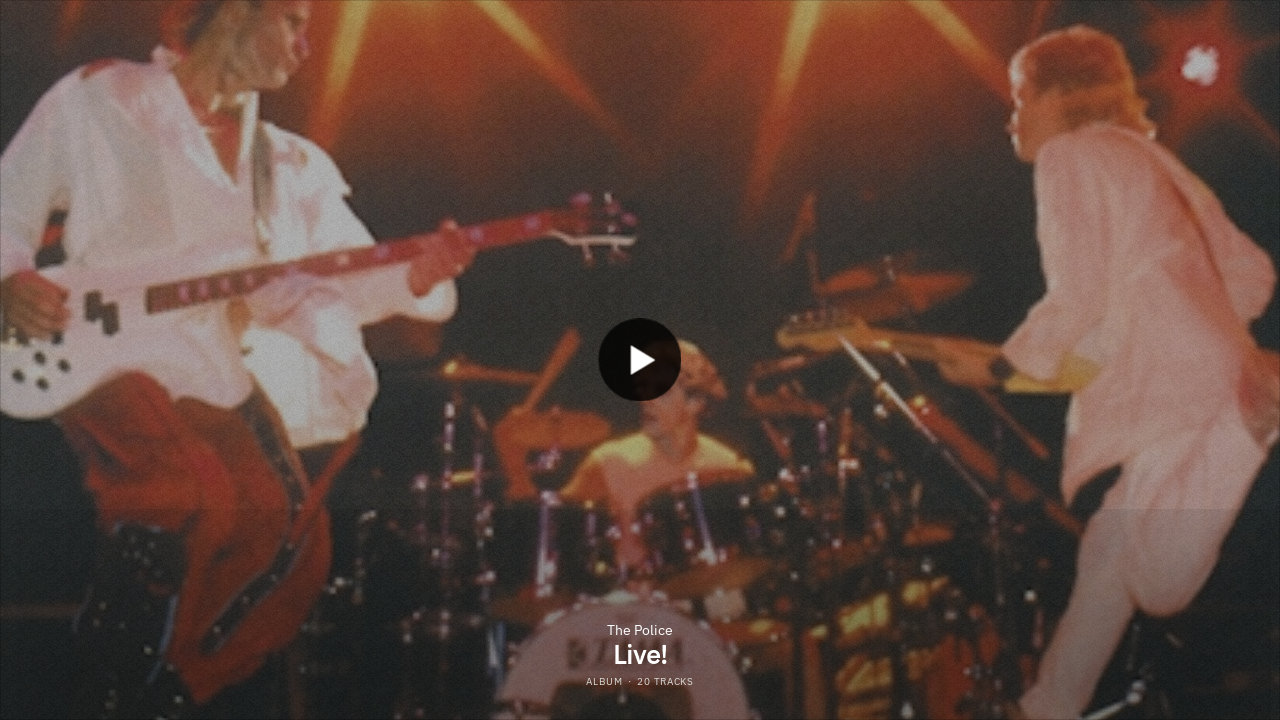

--- FILE ---
content_type: text/html; charset=UTF-8
request_url: https://thepolice.lnk.to/LiveStreamingWE/widget?size=500x500&preload=false
body_size: 26974
content:
<!doctype html>
<html class="no-js " lang="">
<head>
    <link rel="preconnect" href="https://services.linkfire.com" crossorigin/>
    <link rel="preconnect" href="https://static.assetlab.io/redirector-prod/4.5.64/" crossorigin/>
    <link rel="preconnect" href="https://linkstorage.linkfire.com" crossorigin/>
    <link rel="preconnect" href="https://cdn.linkfire.com" crossorigin/>

    <meta charset="utf-8">
<meta http-equiv="x-ua-compatible" content="ie=edge">
<meta name="viewport" content="width=device-width, initial-scale=1">


<title>The Police - Live!</title>
<meta name="description" content="Listen to Live! by The Police.">
<link rel="canonical" href="https://ThePolice.lnk.to/LiveStreaming">

<!-- Open Graph -->
<meta property="og:title" content="The Police - Live!">
<meta property="og:description" content="Listen to Live! by The Police.">
<meta property="og:url" content="https://ThePolice.lnk.to/LiveStreaming">

<meta property="og:image" content="https://linkstorage.linkfire.com/medialinks/images/a76dff68-4d6f-48f1-b9d9-4492843d2712/artwork-600x315.jpg">
<meta property="og:image:secure_url" content="https://linkstorage.linkfire.com/medialinks/images/a76dff68-4d6f-48f1-b9d9-4492843d2712/artwork-600x315.jpg">
<meta property="og:image:width" content="600">
<meta property="og:image:height" content="315">


<!-- Twitter summary card -->
<meta name="twitter:title" content="The Police - Live!">
<meta name="twitter:description" content="Listen to Live! by The Police.">
<meta name="twitter:url" content="https://ThePolice.lnk.to/LiveStreaming">

<meta name="twitter:card" content="summary_large_image">

    <meta name="twitter:image" content="https://linkstorage.linkfire.com/medialinks/images/a76dff68-4d6f-48f1-b9d9-4492843d2712/artwork-440x220.jpg">


<!-- Icons -->
<link rel="shortcut icon" href="https://static.assetlab.io/redirector-prod/4.5.64/img/icons/favicon.ico">

<link rel="apple-touch-icon-precomposed" sizes="57x57" href="https://static.assetlab.io/redirector-prod/4.5.64/img/icons/apple-icon-57x57.png">
<link rel="apple-touch-icon-precomposed" sizes="60x60" href="https://static.assetlab.io/redirector-prod/4.5.64/img/icons/apple-icon-60x60.png">
<link rel="apple-touch-icon-precomposed" sizes="72x72" href="https://static.assetlab.io/redirector-prod/4.5.64/img/icons/apple-icon-72x72.png">
<link rel="apple-touch-icon-precomposed" sizes="76x76" href="https://static.assetlab.io/redirector-prod/4.5.64/img/icons/apple-icon-76x76.png">
<link rel="apple-touch-icon-precomposed" sizes="114x114" href="https://static.assetlab.io/redirector-prod/4.5.64/img/icons/apple-icon-114x114.png">
<link rel="apple-touch-icon-precomposed" sizes="120x120" href="https://static.assetlab.io/redirector-prod/4.5.64/img/icons/apple-icon-120x120.png">
<link rel="apple-touch-icon-precomposed" sizes="144x144" href="https://static.assetlab.io/redirector-prod/4.5.64/img/icons/apple-icon-144x144.png">
<link rel="apple-touch-icon-precomposed" sizes="152x152" href="https://static.assetlab.io/redirector-prod/4.5.64/img/icons/apple-icon-152x152.png">
<link rel="apple-touch-icon-precomposed" sizes="180x180" href="https://static.assetlab.io/redirector-prod/4.5.64/img/icons/apple-icon-180x180.png">

<link rel="icon" type="image/png" href="https://static.assetlab.io/redirector-prod/4.5.64/img/icons/favicon-16x16.png" sizes="16x16">
<link rel="icon" type="image/png" href="https://static.assetlab.io/redirector-prod/4.5.64/img/icons/favicon-32x32.png" sizes="32x32">
<link rel="icon" type="image/png" href="https://static.assetlab.io/redirector-prod/4.5.64/img/icons/favicon-96x96.png" sizes="96x96">

<meta name="msapplication-TileColor" content="#ffffff">
<meta name="msapplication-TileImage" content="https://static.assetlab.io/redirector-prod/4.5.64/img/icons/ms-icon-144x144.png">

    
    
    
        <!-- Optimize load: preload styles -->
    <link rel="preload" href="https://static.assetlab.io/redirector-prod/4.5.64/release-widget.css" as="style">
    <link rel="stylesheet" href="https://static.assetlab.io/redirector-prod/4.5.64/release-widget.css">

    
    <script>
        (function(w,d,e,n,s,c,a,f){w['LnkConsentObject']=n;w[n]=w[n]||function(){
        (w[n].q=w[n].q||[]).push(arguments)},w[n].c=c;a=d.createElement(e),
        f=d.getElementsByTagName(e)[0];a.async=1;a.src=s;f.parentNode.insertBefore(a,f)
        })(window,document,'script','lnk_consent',
        'https://static.assetlab.io/consent/1.11.6/consent.js',
        'https://static.assetlab.io/consent/1.11.6/consent.css');
    </script>

    
    
    
        <!-- Optimize load: preload scripts -->
    <link rel="preload" href="https://static.assetlab.io/redirector-prod/4.5.64/release-widget.js" as="script">
</head>
<body
    class=""
    data-test="landingpage-app"
>

    <div id="widget" class="lnk-widget"></div>


<script id="linkfire-general-data">
    window.linkfire = {
        browser: {"name":"Chrome","majorVersion":"131","minorVersion":"0","platform":"macOS","platformVersion":"unknown","platformDescription":"unknown","deviceType":"desktop","deviceName":"unknown","isChrome":true,"isIE":false,"isEdge":false,"isAndroid":false,"isKindle":false,"isIOS":false,"isIOSInstagram":false,"isFacebook":false,"isDesktop":true,"isMobile":false,"isTablet":false,"isCrawler":false,"isPreload":false,"userAgent":"Mozilla\/5.0 (Macintosh; Intel Mac OS X 10_15_7) AppleWebKit\/537.36 (KHTML, like Gecko) Chrome\/131.0.0.0 Safari\/537.36; ClaudeBot\/1.0; +claudebot@anthropic.com)"},
        location: {"ip":"3.149.231.65","continent":"North America","country":"United States","countryCode":"US","regionCode":"OH","city":"Columbus","geo":{"lat":39.9625,"long":-83.0061}},
        transactionId: "c8b8892e-0536-40a0-a405-57550d37ed55",
        autoRedirect: false,
        spotifyUrl: null,
        linkfireUrl: "https:\/\/thepolice.lnk.to\/LiveStreamingWE?size=500x500\u0026preload=false",
        visualEffect: "none",
        domain: "thepolice.lnk.to",
        countries: {"AD":{"isoCode":"ad","name":"Andorra","fullName":"Principality of Andorra"},"AE":{"isoCode":"ae","name":"United Arab Emirates","fullName":"United Arab Emirates"},"AF":{"isoCode":"af","name":"Afghanistan","fullName":"Islamic Republic of Afghanistan"},"AG":{"isoCode":"ag","name":"Antigua and Barbuda","fullName":"Antigua and Barbuda"},"AI":{"isoCode":"ai","name":"Anguilla","fullName":"Anguilla"},"AL":{"isoCode":"al","name":"Albania","fullName":"Republic of Albania"},"AM":{"isoCode":"am","name":"Armenia","fullName":"Republic of Armenia"},"AO":{"isoCode":"ao","name":"Angola","fullName":"Republic of Angola"},"AQ":{"isoCode":"aq","name":"Antarctica","fullName":"Antarctica (the territory South of 60 deg S)"},"AR":{"isoCode":"ar","name":"Argentina","fullName":"Argentine Republic"},"AS":{"isoCode":"as","name":"American Samoa","fullName":"American Samoa"},"AT":{"isoCode":"at","name":"Austria","fullName":"Republic of Austria"},"AU":{"isoCode":"au","name":"Australia","fullName":"Commonwealth of Australia"},"AW":{"isoCode":"aw","name":"Aruba","fullName":"Aruba"},"AX":{"isoCode":"ax","name":"\u00c5land Islands","fullName":"\u00c5land Islands"},"AZ":{"isoCode":"az","name":"Azerbaijan","fullName":"Republic of Azerbaijan"},"BA":{"isoCode":"ba","name":"Bosnia and Herzegovina","fullName":"Bosnia and Herzegovina"},"BB":{"isoCode":"bb","name":"Barbados","fullName":"Barbados"},"BD":{"isoCode":"bd","name":"Bangladesh","fullName":"People\u0027s Republic of Bangladesh"},"BE":{"isoCode":"be","name":"Belgium","fullName":"Kingdom of Belgium"},"BF":{"isoCode":"bf","name":"Burkina Faso","fullName":"Burkina Faso"},"BG":{"isoCode":"bg","name":"Bulgaria","fullName":"Republic of Bulgaria"},"BH":{"isoCode":"bh","name":"Bahrain","fullName":"Kingdom of Bahrain"},"BI":{"isoCode":"bi","name":"Burundi","fullName":"Republic of Burundi"},"BJ":{"isoCode":"bj","name":"Benin","fullName":"Republic of Benin"},"BL":{"isoCode":"bl","name":"Saint Barth\u00e9lemy","fullName":"Saint Barth\u00e9lemy"},"BM":{"isoCode":"bm","name":"Bermuda","fullName":"Bermuda"},"BN":{"isoCode":"bn","name":"Brunei Darussalam","fullName":"Brunei Darussalam"},"BO":{"isoCode":"bo","name":"Bolivia","fullName":"Plurinational State of Bolivia"},"BQ":{"isoCode":"bq","name":"Bonaire, Sint Eustatius and Saba","fullName":"Bonaire, Sint Eustatius and Saba"},"BR":{"isoCode":"br","name":"Brazil","fullName":"Federative Republic of Brazil"},"BS":{"isoCode":"bs","name":"Bahamas","fullName":"Commonwealth of the Bahamas"},"BT":{"isoCode":"bt","name":"Bhutan","fullName":"Kingdom of Bhutan"},"BV":{"isoCode":"bv","name":"Bouvet Island (Bouvetoya)","fullName":"Bouvet Island (Bouvetoya)"},"BW":{"isoCode":"bw","name":"Botswana","fullName":"Republic of Botswana"},"BY":{"isoCode":"by","name":"Belarus","fullName":"Republic of Belarus"},"BZ":{"isoCode":"bz","name":"Belize","fullName":"Belize"},"CA":{"isoCode":"ca","name":"Canada","fullName":"Canada"},"CC":{"isoCode":"cc","name":"Cocos (Keeling) Islands","fullName":"Cocos (Keeling) Islands"},"CD":{"isoCode":"cd","name":"Congo","fullName":"Democratic Republic of the Congo"},"CF":{"isoCode":"cf","name":"Central African Republic","fullName":"Central African Republic"},"CG":{"isoCode":"cg","name":"Congo","fullName":"Republic of the Congo"},"CH":{"isoCode":"ch","name":"Switzerland","fullName":"Swiss Confederation"},"CI":{"isoCode":"ci","name":"Cote d\u0027Ivoire","fullName":"Republic of Cote d\u0027Ivoire"},"CK":{"isoCode":"ck","name":"Cook Islands","fullName":"Cook Islands"},"CL":{"isoCode":"cl","name":"Chile","fullName":"Republic of Chile"},"CM":{"isoCode":"cm","name":"Cameroon","fullName":"Republic of Cameroon"},"CN":{"isoCode":"cn","name":"China","fullName":"People\u0027s Republic of China"},"CO":{"isoCode":"co","name":"Colombia","fullName":"Republic of Colombia"},"CR":{"isoCode":"cr","name":"Costa Rica","fullName":"Republic of Costa Rica"},"CU":{"isoCode":"cu","name":"Cuba","fullName":"Republic of Cuba"},"CV":{"isoCode":"cv","name":"Cape Verde","fullName":"Republic of Cape Verde"},"CW":{"isoCode":"cw","name":"Cura\u00e7ao","fullName":"Cura\u00e7ao"},"CX":{"isoCode":"cx","name":"Christmas Island","fullName":"Christmas Island"},"CY":{"isoCode":"cy","name":"Cyprus","fullName":"Republic of Cyprus"},"CZ":{"isoCode":"cz","name":"Czech Republic","fullName":"Czech Republic"},"DE":{"isoCode":"de","name":"Germany","fullName":"Federal Republic of Germany"},"DJ":{"isoCode":"dj","name":"Djibouti","fullName":"Republic of Djibouti"},"DK":{"isoCode":"dk","name":"Denmark","fullName":"Kingdom of Denmark"},"DM":{"isoCode":"dm","name":"Dominica","fullName":"Commonwealth of Dominica"},"DO":{"isoCode":"do","name":"Dominican Republic","fullName":"Dominican Republic"},"DZ":{"isoCode":"dz","name":"Algeria","fullName":"People\u0027s Democratic Republic of Algeria"},"EC":{"isoCode":"ec","name":"Ecuador","fullName":"Republic of Ecuador"},"EE":{"isoCode":"ee","name":"Estonia","fullName":"Republic of Estonia"},"EG":{"isoCode":"eg","name":"Egypt","fullName":"Arab Republic of Egypt"},"EH":{"isoCode":"eh","name":"Western Sahara","fullName":"Western Sahara"},"ER":{"isoCode":"er","name":"Eritrea","fullName":"State of Eritrea"},"ES":{"isoCode":"es","name":"Spain","fullName":"Kingdom of Spain"},"ET":{"isoCode":"et","name":"Ethiopia","fullName":"Federal Democratic Republic of Ethiopia"},"FI":{"isoCode":"fi","name":"Finland","fullName":"Republic of Finland"},"FJ":{"isoCode":"fj","name":"Fiji","fullName":"Republic of Fiji"},"FK":{"isoCode":"fk","name":"Falkland Islands (Malvinas)","fullName":"Falkland Islands (Malvinas)"},"FM":{"isoCode":"fm","name":"Micronesia","fullName":"Federated States of Micronesia"},"FO":{"isoCode":"fo","name":"Faroe Islands","fullName":"Faroe Islands"},"FR":{"isoCode":"fr","name":"France","fullName":"French Republic"},"GA":{"isoCode":"ga","name":"Gabon","fullName":"Gabonese Republic"},"GB":{"isoCode":"gb","name":"United Kingdom","fullName":"United Kingdom of Great Britain \u0026 Northern Ireland"},"GD":{"isoCode":"gd","name":"Grenada","fullName":"Grenada"},"GE":{"isoCode":"ge","name":"Georgia","fullName":"Georgia"},"GF":{"isoCode":"gf","name":"French Guiana","fullName":"French Guiana"},"GG":{"isoCode":"gg","name":"Guernsey","fullName":"Bailiwick of Guernsey"},"GH":{"isoCode":"gh","name":"Ghana","fullName":"Republic of Ghana"},"GI":{"isoCode":"gi","name":"Gibraltar","fullName":"Gibraltar"},"GL":{"isoCode":"gl","name":"Greenland","fullName":"Greenland"},"GM":{"isoCode":"gm","name":"Gambia","fullName":"Republic of the Gambia"},"GN":{"isoCode":"gn","name":"Guinea","fullName":"Republic of Guinea"},"GP":{"isoCode":"gp","name":"Guadeloupe","fullName":"Guadeloupe"},"GQ":{"isoCode":"gq","name":"Equatorial Guinea","fullName":"Republic of Equatorial Guinea"},"GR":{"isoCode":"gr","name":"Greece","fullName":"Hellenic Republic Greece"},"GS":{"isoCode":"gs","name":"South Georgia and the South Sandwich Islands","fullName":"South Georgia and the South Sandwich Islands"},"GT":{"isoCode":"gt","name":"Guatemala","fullName":"Republic of Guatemala"},"GU":{"isoCode":"gu","name":"Guam","fullName":"Guam"},"GW":{"isoCode":"gw","name":"Guinea-Bissau","fullName":"Republic of Guinea-Bissau"},"GY":{"isoCode":"gy","name":"Guyana","fullName":"Co-operative Republic of Guyana"},"HK":{"isoCode":"hk","name":"Hong Kong","fullName":"Hong Kong Special Administrative Region of China"},"HM":{"isoCode":"hm","name":"Heard Island and McDonald Islands","fullName":"Heard Island and McDonald Islands"},"HN":{"isoCode":"hn","name":"Honduras","fullName":"Republic of Honduras"},"HR":{"isoCode":"hr","name":"Croatia","fullName":"Republic of Croatia"},"HT":{"isoCode":"ht","name":"Haiti","fullName":"Republic of Haiti"},"HU":{"isoCode":"hu","name":"Hungary","fullName":"Hungary"},"ID":{"isoCode":"id","name":"Indonesia","fullName":"Republic of Indonesia"},"IE":{"isoCode":"ie","name":"Ireland","fullName":"Ireland"},"IL":{"isoCode":"il","name":"Israel","fullName":"State of Israel"},"IM":{"isoCode":"im","name":"Isle of Man","fullName":"Isle of Man"},"IN":{"isoCode":"in","name":"India","fullName":"Republic of India"},"IO":{"isoCode":"io","name":"British Indian Ocean Territory","fullName":"British Indian Ocean Territory (Chagos Archipelago)"},"IQ":{"isoCode":"iq","name":"Iraq","fullName":"Republic of Iraq"},"IR":{"isoCode":"ir","name":"Iran","fullName":"Islamic Republic of Iran"},"IS":{"isoCode":"is","name":"Iceland","fullName":"Republic of Iceland"},"IT":{"isoCode":"it","name":"Italy","fullName":"Italian Republic"},"JE":{"isoCode":"je","name":"Jersey","fullName":"Bailiwick of Jersey"},"JM":{"isoCode":"jm","name":"Jamaica","fullName":"Jamaica"},"JO":{"isoCode":"jo","name":"Jordan","fullName":"Hashemite Kingdom of Jordan"},"JP":{"isoCode":"jp","name":"Japan","fullName":"Japan"},"KE":{"isoCode":"ke","name":"Kenya","fullName":"Republic of Kenya"},"KG":{"isoCode":"kg","name":"Kyrgyz Republic","fullName":"Kyrgyz Republic"},"KH":{"isoCode":"kh","name":"Cambodia","fullName":"Kingdom of Cambodia"},"KI":{"isoCode":"ki","name":"Kiribati","fullName":"Republic of Kiribati"},"KM":{"isoCode":"km","name":"Comoros","fullName":"Union of the Comoros"},"KN":{"isoCode":"kn","name":"Saint Kitts and Nevis","fullName":"Federation of Saint Kitts and Nevis"},"KP":{"isoCode":"kp","name":"North Korea","fullName":"Democratic People\u0027s Republic of Korea"},"KR":{"isoCode":"kr","name":"South Korea","fullName":"Republic of Korea"},"KW":{"isoCode":"kw","name":"Kuwait","fullName":"State of Kuwait"},"KY":{"isoCode":"ky","name":"Cayman Islands","fullName":"Cayman Islands"},"KZ":{"isoCode":"kz","name":"Kazakhstan","fullName":"Republic of Kazakhstan"},"LA":{"isoCode":"la","name":"Laos","fullName":"Lao People\u0027s Democratic Republic"},"LB":{"isoCode":"lb","name":"Lebanon","fullName":"Lebanese Republic"},"LC":{"isoCode":"lc","name":"Saint Lucia","fullName":"Saint Lucia"},"LI":{"isoCode":"li","name":"Liechtenstein","fullName":"Principality of Liechtenstein"},"LK":{"isoCode":"lk","name":"Sri Lanka","fullName":"Democratic Socialist Republic of Sri Lanka"},"LR":{"isoCode":"lr","name":"Liberia","fullName":"Republic of Liberia"},"LS":{"isoCode":"ls","name":"Lesotho","fullName":"Kingdom of Lesotho"},"LT":{"isoCode":"lt","name":"Lithuania","fullName":"Republic of Lithuania"},"LU":{"isoCode":"lu","name":"Luxembourg","fullName":"Grand Duchy of Luxembourg"},"LV":{"isoCode":"lv","name":"Latvia","fullName":"Republic of Latvia"},"LY":{"isoCode":"ly","name":"Libya","fullName":"Libya"},"MA":{"isoCode":"ma","name":"Morocco","fullName":"Kingdom of Morocco"},"MC":{"isoCode":"mc","name":"Monaco","fullName":"Principality of Monaco"},"MD":{"isoCode":"md","name":"Moldova","fullName":"Republic of Moldova"},"ME":{"isoCode":"me","name":"Montenegro","fullName":"Montenegro"},"MF":{"isoCode":"mf","name":"Saint Martin","fullName":"Saint Martin (French part)"},"MG":{"isoCode":"mg","name":"Madagascar","fullName":"Republic of Madagascar"},"MH":{"isoCode":"mh","name":"Marshall Islands","fullName":"Republic of the Marshall Islands"},"MK":{"isoCode":"mk","name":"Macedonia","fullName":"Republic of Macedonia"},"ML":{"isoCode":"ml","name":"Mali","fullName":"Republic of Mali"},"MM":{"isoCode":"mm","name":"Myanmar","fullName":"Republic of the Union of Myanmar"},"MN":{"isoCode":"mn","name":"Mongolia","fullName":"Mongolia"},"MO":{"isoCode":"mo","name":"Macao","fullName":"Macao Special Administrative Region of China"},"MP":{"isoCode":"mp","name":"Northern Mariana Islands","fullName":"Commonwealth of the Northern Mariana Islands"},"MQ":{"isoCode":"mq","name":"Martinique","fullName":"Martinique"},"MR":{"isoCode":"mr","name":"Mauritania","fullName":"Islamic Republic of Mauritania"},"MS":{"isoCode":"ms","name":"Montserrat","fullName":"Montserrat"},"MT":{"isoCode":"mt","name":"Malta","fullName":"Republic of Malta"},"MU":{"isoCode":"mu","name":"Mauritius","fullName":"Republic of Mauritius"},"MV":{"isoCode":"mv","name":"Maldives","fullName":"Republic of Maldives"},"MW":{"isoCode":"mw","name":"Malawi","fullName":"Republic of Malawi"},"MX":{"isoCode":"mx","name":"Mexico","fullName":"United Mexican States"},"MY":{"isoCode":"my","name":"Malaysia","fullName":"Malaysia"},"MZ":{"isoCode":"mz","name":"Mozambique","fullName":"Republic of Mozambique"},"NA":{"isoCode":"na","name":"Namibia","fullName":"Republic of Namibia"},"NC":{"isoCode":"nc","name":"New Caledonia","fullName":"New Caledonia"},"NE":{"isoCode":"ne","name":"Niger","fullName":"Republic of Niger"},"NF":{"isoCode":"nf","name":"Norfolk Island","fullName":"Norfolk Island"},"NG":{"isoCode":"ng","name":"Nigeria","fullName":"Federal Republic of Nigeria"},"NI":{"isoCode":"ni","name":"Nicaragua","fullName":"Republic of Nicaragua"},"NL":{"isoCode":"nl","name":"Netherlands","fullName":"Kingdom of the Netherlands"},"NO":{"isoCode":"no","name":"Norway","fullName":"Kingdom of Norway"},"NP":{"isoCode":"np","name":"Nepal","fullName":"Federal Democratic Republic of Nepal"},"NR":{"isoCode":"nr","name":"Nauru","fullName":"Republic of Nauru"},"NU":{"isoCode":"nu","name":"Niue","fullName":"Niue"},"NZ":{"isoCode":"nz","name":"New Zealand","fullName":"New Zealand"},"OM":{"isoCode":"om","name":"Oman","fullName":"Sultanate of Oman"},"PA":{"isoCode":"pa","name":"Panama","fullName":"Republic of Panama"},"PE":{"isoCode":"pe","name":"Peru","fullName":"Republic of Peru"},"PF":{"isoCode":"pf","name":"French Polynesia","fullName":"French Polynesia"},"PG":{"isoCode":"pg","name":"Papua New Guinea","fullName":"Independent State of Papua New Guinea"},"PH":{"isoCode":"ph","name":"Philippines","fullName":"Republic of the Philippines"},"PK":{"isoCode":"pk","name":"Pakistan","fullName":"Islamic Republic of Pakistan"},"PL":{"isoCode":"pl","name":"Poland","fullName":"Republic of Poland"},"PM":{"isoCode":"pm","name":"Saint Pierre and Miquelon","fullName":"Saint Pierre and Miquelon"},"PN":{"isoCode":"pn","name":"Pitcairn Islands","fullName":"Pitcairn Islands"},"PR":{"isoCode":"pr","name":"Puerto Rico","fullName":"Commonwealth of Puerto Rico"},"PS":{"isoCode":"ps","name":"Palestinian Territory","fullName":"Occupied Palestinian Territory"},"PT":{"isoCode":"pt","name":"Portugal","fullName":"Portuguese Republic"},"PW":{"isoCode":"pw","name":"Palau","fullName":"Republic of Palau"},"PY":{"isoCode":"py","name":"Paraguay","fullName":"Republic of Paraguay"},"QA":{"isoCode":"qa","name":"Qatar","fullName":"State of Qatar"},"RE":{"isoCode":"re","name":"R\u00e9union","fullName":"R\u00e9union"},"RO":{"isoCode":"ro","name":"Romania","fullName":"Romania"},"RS":{"isoCode":"rs","name":"Serbia","fullName":"Republic of Serbia"},"RU":{"isoCode":"ru","name":"Russian Federation","fullName":"Russian Federation"},"RW":{"isoCode":"rw","name":"Rwanda","fullName":"Republic of Rwanda"},"SA":{"isoCode":"sa","name":"Saudi Arabia","fullName":"Kingdom of Saudi Arabia"},"SB":{"isoCode":"sb","name":"Solomon Islands","fullName":"Solomon Islands"},"SC":{"isoCode":"sc","name":"Seychelles","fullName":"Republic of Seychelles"},"SD":{"isoCode":"sd","name":"Sudan","fullName":"Republic of Sudan"},"SE":{"isoCode":"se","name":"Sweden","fullName":"Kingdom of Sweden"},"SG":{"isoCode":"sg","name":"Singapore","fullName":"Republic of Singapore"},"SH":{"isoCode":"sh","name":"Saint Helena, Ascension and Tristan da Cunha","fullName":"Saint Helena, Ascension and Tristan da Cunha"},"SI":{"isoCode":"si","name":"Slovenia","fullName":"Republic of Slovenia"},"SJ":{"isoCode":"sj","name":"Svalbard \u0026 Jan Mayen Islands","fullName":"Svalbard \u0026 Jan Mayen Islands"},"SK":{"isoCode":"sk","name":"Slovakia (Slovak Republic)","fullName":"Slovakia (Slovak Republic)"},"SL":{"isoCode":"sl","name":"Sierra Leone","fullName":"Republic of Sierra Leone"},"SM":{"isoCode":"sm","name":"San Marino","fullName":"Republic of San Marino"},"SN":{"isoCode":"sn","name":"Senegal","fullName":"Republic of Senegal"},"SO":{"isoCode":"so","name":"Somalia","fullName":"Somali Republic"},"SR":{"isoCode":"sr","name":"Suriname","fullName":"Republic of Suriname"},"SS":{"isoCode":"ss","name":"South Sudan","fullName":"Republic of South Sudan"},"ST":{"isoCode":"st","name":"Sao Tome and Principe","fullName":"Democratic Republic of Sao Tome and Principe"},"SV":{"isoCode":"sv","name":"El Salvador","fullName":"Republic of El Salvador"},"SX":{"isoCode":"sx","name":"Sint Maarten (Dutch part)","fullName":"Sint Maarten (Dutch part)"},"SY":{"isoCode":"sy","name":"Syrian Arab Republic","fullName":"Syrian Arab Republic"},"SZ":{"isoCode":"sz","name":"Swaziland","fullName":"Kingdom of Swaziland"},"TC":{"isoCode":"tc","name":"Turks and Caicos Islands","fullName":"Turks and Caicos Islands"},"TD":{"isoCode":"td","name":"Chad","fullName":"Republic of Chad"},"TF":{"isoCode":"tf","name":"French Southern Territories","fullName":"French Southern Territories"},"TG":{"isoCode":"tg","name":"Togo","fullName":"Togolese Republic"},"TH":{"isoCode":"th","name":"Thailand","fullName":"Kingdom of Thailand"},"TJ":{"isoCode":"tj","name":"Tajikistan","fullName":"Republic of Tajikistan"},"TK":{"isoCode":"tk","name":"Tokelau","fullName":"Tokelau"},"TL":{"isoCode":"tl","name":"Timor-Leste","fullName":"Democratic Republic of Timor-Leste"},"TM":{"isoCode":"tm","name":"Turkmenistan","fullName":"Turkmenistan"},"TN":{"isoCode":"tn","name":"Tunisia","fullName":"Tunisian Republic"},"TO":{"isoCode":"to","name":"Tonga","fullName":"Kingdom of Tonga"},"TR":{"isoCode":"tr","name":"Turkey","fullName":"Republic of Turkey"},"TT":{"isoCode":"tt","name":"Trinidad and Tobago","fullName":"Republic of Trinidad and Tobago"},"TV":{"isoCode":"tv","name":"Tuvalu","fullName":"Tuvalu"},"TW":{"isoCode":"tw","name":"Taiwan","fullName":"Taiwan, Province of China"},"TZ":{"isoCode":"tz","name":"Tanzania","fullName":"United Republic of Tanzania"},"UA":{"isoCode":"ua","name":"Ukraine","fullName":"Ukraine"},"UG":{"isoCode":"ug","name":"Uganda","fullName":"Republic of Uganda"},"UM":{"isoCode":"um","name":"United States Minor Outlying Islands","fullName":"United States Minor Outlying Islands"},"US":{"isoCode":"us","name":"US","fullName":"United States of America"},"UY":{"isoCode":"uy","name":"Uruguay","fullName":"Eastern Republic of Uruguay"},"UZ":{"isoCode":"uz","name":"Uzbekistan","fullName":"Republic of Uzbekistan"},"VA":{"isoCode":"va","name":"Holy See (Vatican City State)","fullName":"Holy See (Vatican City State)"},"VC":{"isoCode":"vc","name":"Saint Vincent and the Grenadines","fullName":"Saint Vincent and the Grenadines"},"VE":{"isoCode":"ve","name":"Venezuela","fullName":"Bolivarian Republic of Venezuela"},"VG":{"isoCode":"vg","name":"British Virgin Islands","fullName":"British Virgin Islands"},"VI":{"isoCode":"vi","name":"United States Virgin Islands","fullName":"United States Virgin Islands"},"VN":{"isoCode":"vn","name":"Vietnam","fullName":"Socialist Republic of Vietnam"},"VU":{"isoCode":"vu","name":"Vanuatu","fullName":"Republic of Vanuatu"},"WF":{"isoCode":"wf","name":"Wallis and Futuna","fullName":"Wallis and Futuna"},"WS":{"isoCode":"ws","name":"Samoa","fullName":"Independent State of Samoa"},"YE":{"isoCode":"ye","name":"Yemen","fullName":"Yemen"},"YT":{"isoCode":"yt","name":"Mayotte","fullName":"Mayotte"},"ZA":{"isoCode":"za","name":"South Africa","fullName":"Republic of South Africa"},"ZM":{"isoCode":"zm","name":"Zambia","fullName":"Republic of Zambia"},"ZW":{"isoCode":"zw","name":"Zimbabwe","fullName":"Republic of Zimbabwe"}},
        serviceIconsCdnRoot: "https:\/\/services.linkfire.com",
        link: {
            id: "5a0478ff-9d39-4d14-96bc-182a97157cac",
            name: "untitled-409",
            externalData: {"EmailLists":[]}        },
        board: {
            name: "usmumgi",
            preReleasePrefixKey: "UMGProd"        },
        adsEnabled: true,
        partyId: null,
        postActions: [],
        presave: null,
        request: {
            prereleaseResult: null,
            prereleaseUserIdentifier: null,
        }
    };
</script>


<script id="linkfire-player-data">
    window.linkfire.playerOptions = {
                            tracks: [{"artist":"The Police","track":"Next To You - Live In Boston \/ 2003 Stereo Remastered Version","sample":{"src":"https:\/\/p.scdn.co\/mp3-preview\/5b42f8888fa9563e37634f071c513fb187400dde?cid=18fc7b00a64d447393f6ee0dd98a70be","type":"audio\/mpeg"},"trackNumber":0,"duration":177,"mediaServiceName":"spotify"},{"artist":"The Police","track":"So Lonely - Live In Boston \/ 2003 Stereo Remastered Version","sample":{"src":"https:\/\/p.scdn.co\/mp3-preview\/e5bf67ed5dd8bc965923e05900e3f11a413d50bb?cid=18fc7b00a64d447393f6ee0dd98a70be","type":"audio\/mpeg"},"trackNumber":1,"duration":452,"mediaServiceName":"spotify"},{"artist":"The Police","track":"Truth Hits Everybody - Live In Boston \/ 2003 Stereo Remastered Version","sample":{"src":"https:\/\/p.scdn.co\/mp3-preview\/a245ca5f14953ad5c1c59fe4a5a8a155d2d1f9cd?cid=18fc7b00a64d447393f6ee0dd98a70be","type":"audio\/mpeg"},"trackNumber":2,"duration":154,"mediaServiceName":"spotify"},{"artist":"The Police","track":"Walking On The Moon - Live In Boston \/ 2003 Stereo Remastered Version","sample":{"src":"https:\/\/p.scdn.co\/mp3-preview\/cf5bcaf809a89b461123c517f18d075dc1a99b91?cid=18fc7b00a64d447393f6ee0dd98a70be","type":"audio\/mpeg"},"trackNumber":3,"duration":299,"mediaServiceName":"spotify"},{"artist":"The Police","track":"Hole In My Life - Live In Boston \/ 2003 Stereo Remastered Version","sample":{"src":"https:\/\/p.scdn.co\/mp3-preview\/da8c8b0d7973d471b5aa7967547e79ed61555b4c?cid=18fc7b00a64d447393f6ee0dd98a70be","type":"audio\/mpeg"},"trackNumber":4,"duration":248,"mediaServiceName":"spotify"},{"artist":"The Police","track":"Fall Out - Live In Boston \/ 2003 Stereo Remastered Version","sample":{"src":"https:\/\/p.scdn.co\/mp3-preview\/f9862fe30e317547624ade74ab2ed55ca355eb1e?cid=18fc7b00a64d447393f6ee0dd98a70be","type":"audio\/mpeg"},"trackNumber":5,"duration":166,"mediaServiceName":"spotify"},{"artist":"The Police","track":"Bring On The Night - Live In Boston \/ 2003 Stereo Remastered Version","sample":{"src":"https:\/\/p.scdn.co\/mp3-preview\/529fe47a9403eeb695805aecfcac7affc1f7cf48?cid=18fc7b00a64d447393f6ee0dd98a70be","type":"audio\/mpeg"},"trackNumber":6,"duration":316,"mediaServiceName":"spotify"},{"artist":"The Police","track":"Message In A Bottle - Live In Boston \/ 2003 Stereo Remastered Version","sample":{"src":"https:\/\/p.scdn.co\/mp3-preview\/adff7aa86be57b958c16a3ae9251db2e10de986f?cid=18fc7b00a64d447393f6ee0dd98a70be","type":"audio\/mpeg"},"trackNumber":7,"duration":267,"mediaServiceName":"spotify"},{"artist":"The Police","track":"The Bed's Too Big Without You - Live In Boston \/ 2003 Stereo Remastered Version","sample":{"src":"https:\/\/p.scdn.co\/mp3-preview\/795aa16238e0bf6b65db5d8f67f7882d0f5f71d5?cid=18fc7b00a64d447393f6ee0dd98a70be","type":"audio\/mpeg"},"trackNumber":8,"duration":533,"mediaServiceName":"spotify"},{"artist":"The Police","track":"Peanuts - Live In Boston \/ 2003 Stereo Remastered Version","sample":{"src":"https:\/\/p.scdn.co\/mp3-preview\/ce65691c9c13fd46f82432f29bd39af4e6da26c5?cid=18fc7b00a64d447393f6ee0dd98a70be","type":"audio\/mpeg"},"trackNumber":9,"duration":187,"mediaServiceName":"spotify"},{"artist":"The Police","track":"Roxanne - Live In Boston \/ 2003 Stereo Remastered Version","sample":{"src":"https:\/\/p.scdn.co\/mp3-preview\/69b47de545e5cdc7f473b1c28c11a41fd22815ce?cid=18fc7b00a64d447393f6ee0dd98a70be","type":"audio\/mpeg"},"trackNumber":10,"duration":282,"mediaServiceName":"spotify"},{"artist":"The Police","track":"Can't Stand Losing You - Live In Boston \/ 2003 Stereo Remastered Version","sample":{"src":"https:\/\/p.scdn.co\/mp3-preview\/d3bd4453a24161ca3847ea1e7dd12586f272b3de?cid=18fc7b00a64d447393f6ee0dd98a70be","type":"audio\/mpeg"},"trackNumber":11,"duration":474,"mediaServiceName":"spotify"},{"artist":"The Police","track":"Landlord - Live In Boston \/ 2003 Stereo Remastered Version","sample":{"src":"https:\/\/p.scdn.co\/mp3-preview\/e9257d97a9afa15eacb75ad5b2f8563db8e19d15?cid=18fc7b00a64d447393f6ee0dd98a70be","type":"audio\/mpeg"},"trackNumber":12,"duration":147,"mediaServiceName":"spotify"},{"artist":"The Police","track":"Born In The 50's - Live In Boston \/ 2003 Stereo Remastered Version","sample":{"src":"https:\/\/p.scdn.co\/mp3-preview\/ab200a01fb1d277b35221c1eadefe163d2d82df1?cid=18fc7b00a64d447393f6ee0dd98a70be","type":"audio\/mpeg"},"trackNumber":13,"duration":258,"mediaServiceName":"spotify"},{"artist":"The Police","track":"Be My Girl - Sally - Live In Boston \/ 2003 Stereo Remastered Version","sample":{"src":"https:\/\/p.scdn.co\/mp3-preview\/0957f6e4c9e53183e5c994b14c0f3b75c28bf198?cid=18fc7b00a64d447393f6ee0dd98a70be","type":"audio\/mpeg"},"trackNumber":14,"duration":291,"mediaServiceName":"spotify"},{"artist":"The Police, David TIckle","track":"Synchronicity I - Live In Atlanta \/ 2003 Stereo Remastered Version","sample":{"src":"https:\/\/p.scdn.co\/mp3-preview\/f71dfeb2f681764c198c539594d4ccd99dc7ea22?cid=18fc7b00a64d447393f6ee0dd98a70be","type":"audio\/mpeg"},"trackNumber":15,"duration":172,"mediaServiceName":"spotify"},{"artist":"The Police, David TIckle","track":"Synchronicity II - Live In Atlanta \/ 2003 Stereo Remastered Version","sample":{"src":"https:\/\/p.scdn.co\/mp3-preview\/a07c2e150de0961ab131c84a839e752f9a67f4ee?cid=18fc7b00a64d447393f6ee0dd98a70be","type":"audio\/mpeg"},"trackNumber":16,"duration":284,"mediaServiceName":"spotify"},{"artist":"The Police, David TIckle","track":"Walking In Your Footsteps - Live In Atlanta \/ 2003 Stereo Remastered Version","sample":{"src":"https:\/\/p.scdn.co\/mp3-preview\/fb3ce6ce8e83b6d7263b87dde806961bc71fb3f7?cid=18fc7b00a64d447393f6ee0dd98a70be","type":"audio\/mpeg"},"trackNumber":17,"duration":294,"mediaServiceName":"spotify"},{"artist":"The Police, David TIckle","track":"Message In A Bottle - Live In Atlanta \/ 2003 Stereo Remastered Version","sample":{"src":"https:\/\/p.scdn.co\/mp3-preview\/54eea67a8f7b2b13f745608124049beaeee3a63b?cid=18fc7b00a64d447393f6ee0dd98a70be","type":"audio\/mpeg"},"trackNumber":18,"duration":275,"mediaServiceName":"spotify"},{"artist":"The Police, David TIckle","track":"O My God - Live In Atlanta \/ 2003 Stereo Remastered Version","sample":{"src":"https:\/\/p.scdn.co\/mp3-preview\/22981353f155d0a102f2efc5b14ba64c09879094?cid=18fc7b00a64d447393f6ee0dd98a70be","type":"audio\/mpeg"},"trackNumber":19,"duration":216,"mediaServiceName":"spotify"}],
                            type: "audio",
        isMobile: false,
        artistName: "The Police",
        albumName: "Live!",
        artwork: "https:\/\/linkstorage.linkfire.com\/medialinks\/images\/a76dff68-4d6f-48f1-b9d9-4492843d2712\/artwork-440x440.jpg"
    };
</script>


    <script id="linkfire-placements-data">
        window.linkfire = window.linkfire || {};
        window.linkfire.placements = {
            "artistNotificationSong": {"placement":"header","provider":"linkfire-native","id":null,"image":null,"image2x":null,"mobileId":null,"url":null,"title":null,"position":0,"type":"dynamic","services":null,"targeting":{"label":"Apple Music_CSAN_Enterprise_1 mo free_9.25.24_Global_pre-music-na","postReleaseThreshold":["days_7"],"startDate":null,"endDate":null,"deviceTargeting":["Apple Devices"],"destinationUrl":null,"geoTargeting":["ALL"],"frequency":{"limit":3,"every":{"months":0,"weeks":0,"days":1,"hours":0,"minutes":0}},"service":"apple-music","artists":[],"adCopies":[{"actionLabel":"","actionUrl":"https:\/\/applemusicmate.lnk.to\/Z9Q57B","header":"https:\/\/static.assetlab.io\/admate\/resources\/images\/unitcopy\/artist-notification\/applemusic\/header-apple-music.png","profile":"https:\/\/static.assetlab.io\/admate\/resources\/images\/unitcopy\/artist-notification\/applemusic\/profile\/all\/applemusic25.png","size":"300X250","subtitle":"","subtitleWidth":"small","terms":"","title":"","titleWidth":"large","type":"noteaser","id":"25e9b0bd-9ce2-4c68-ba82-ce3bf5195a4a","name":"AppleM - CSAN - English - Default (09\/07\/2025)","startDate":"2025-07-09T00:32:51Z","endDate":null,"geoTargeting":[],"deviceTargeting":[],"blockedGeoTargeting":["VN","SE","KR","NL","JP","IT","ID","DK","FR","CI","MG","CM","BF","NE","ML","SN","HT","BJ","DE","AT","LI","CN","TW","HK","MO","PT","MZ","AO","CV","GW","ST","BR","RU","BY","KG","KZ","TJ","UZ","ES","CR","DM","DO","GT","MX","PA","AR","BO","CL","CO","EC","PY","PE","UY","VE","GQ"],"blockedDeviceTargeting":[],"poster":"https:\/\/static.assetlab.io\/admate\/resources\/images\/unitcopy\/artist-notification\/applemusic\/poster\/all\/applem_switch_us_an_300x250.jpg","teaser":"","artist":null,"timedOpen":"7","designIteration":"static-image-tv-plus"},{"actionLabel":"Lyt Nu","actionUrl":"https:\/\/applemusicmate.lnk.to\/Z9Q57B","header":"https:\/\/static.assetlab.io\/admate\/resources\/images\/unitcopy\/artist-notification\/applemusic\/header-apple-music.png","profile":"https:\/\/static.assetlab.io\/admate\/resources\/images\/unitcopy\/artist-notification\/applemusic\/logo-apple-music.png","size":"300X250","subtitle":"Pr\u00f8v Apple Music gratis. Ingen binding, afmeld n\u00e5r som helst.","subtitleWidth":"small","terms":"Vilk\u00e5r g\u00e6lder","title":"Stream 100 millioner sange uden reklamer","titleWidth":"small","type":"noteaser","id":"a723f266-8477-4db6-83bd-ab480688c079","name":"Apple Music - CSAN - Danish - Default","startDate":null,"endDate":null,"geoTargeting":["DK"],"deviceTargeting":["Apple Devices"],"blockedGeoTargeting":[],"blockedDeviceTargeting":[],"poster":"https:\/\/static.assetlab.io\/admate\/resources\/images\/unitcopy\/artist-notification\/applemusic\/tv-plus-poster.png","teaser":null,"artist":null,"timedOpen":7,"designIteration":"default"},{"actionLabel":"Luister Nu","actionUrl":"https:\/\/applemusicmate.lnk.to\/Z9Q57B","header":"https:\/\/static.assetlab.io\/admate\/resources\/images\/unitcopy\/artist-notification\/applemusic\/header-apple-music.png","profile":"https:\/\/static.assetlab.io\/admate\/resources\/images\/unitcopy\/artist-notification\/applemusic\/logo-apple-music.png","size":"300X250","subtitle":"Luister naar playlists die zijn samengesteld door de redacteuren van Apple Music.","subtitleWidth":"large","terms":null,"title":"Stream 100 miljoen songs zonder reclame","titleWidth":"medium","type":"noteaser","id":"c8b50a6f-992b-4830-bf14-2574c91cd198","name":"Apple Music - CSAN - Dutch - Default","startDate":null,"endDate":null,"geoTargeting":["NL"],"deviceTargeting":["Apple Devices"],"blockedGeoTargeting":[],"blockedDeviceTargeting":[],"poster":"https:\/\/static.assetlab.io\/admate\/resources\/images\/unitcopy\/artist-notification\/applemusic\/tv-plus-poster.png","teaser":null,"artist":null,"timedOpen":7,"designIteration":"default"},{"actionLabel":"Pakinggan Ngayon","actionUrl":"https:\/\/applemusicmate.lnk.to\/Z9Q57B","header":"https:\/\/static.assetlab.io\/admate\/resources\/images\/unitcopy\/artist-notification\/applemusic\/header-apple-music.png","profile":"https:\/\/static.assetlab.io\/admate\/resources\/images\/unitcopy\/artist-notification\/applemusic\/logo-apple-music.png","size":"300X250","subtitle":"Makinig sa mga na-curate na listahan ng kanta galing sa mga editor sa Apple Music.","subtitleWidth":"large","terms":null,"title":"Mag-stream 100 milyong mga kanta na walang ad","titleWidth":"large","type":"noteaser","id":"42079a63-0436-4947-b93d-bda2dbe1eab1","name":"Apple Music - CSAN - Filipino - Default","startDate":null,"endDate":null,"geoTargeting":["PH"],"deviceTargeting":["Apple Devices"],"blockedGeoTargeting":[],"blockedDeviceTargeting":[],"poster":"https:\/\/static.assetlab.io\/admate\/resources\/images\/unitcopy\/artist-notification\/applemusic\/tv-plus-poster.png","teaser":null,"artist":null,"timedOpen":7,"designIteration":"default"},{"actionLabel":"\u00c9coutez Maintenant","actionUrl":"https:\/\/applemusicmate.lnk.to\/Z9Q57B","header":"https:\/\/static.assetlab.io\/admate\/resources\/images\/unitcopy\/artist-notification\/applemusic\/header-apple-music.png","profile":"https:\/\/static.assetlab.io\/admate\/resources\/images\/unitcopy\/artist-notification\/applemusic\/logo-apple-music.png","size":"300X250","subtitle":"\u00c9coutez les playlists selectionn\u00e9es par les \u00e9diteurs d'Apple Music.","subtitleWidth":"small","terms":"Des conditions s'appliquent","title":"\u00c9coutez 100 millions de chansons sans publicit\u00e9","titleWidth":"large","type":"noteaser","id":"31b5be4f-00eb-428c-9390-45c61daa394d","name":"Apple Music - CSAN - French - Default","startDate":null,"endDate":null,"geoTargeting":["FR","CI","MG","CM","BF","NE","ML","SN","HT","BJ"],"deviceTargeting":["Apple Devices"],"blockedGeoTargeting":[],"blockedDeviceTargeting":[],"poster":"https:\/\/static.assetlab.io\/admate\/resources\/images\/unitcopy\/artist-notification\/applemusic\/tv-plus-poster.png","teaser":null,"artist":null,"timedOpen":7,"designIteration":"default"},{"actionLabel":"Jetzt Anh\u00f6ren","actionUrl":"https:\/\/applemusicmate.lnk.to\/Z9Q57B","header":"https:\/\/static.assetlab.io\/admate\/resources\/images\/unitcopy\/artist-notification\/applemusic\/header-apple-music.png","profile":"https:\/\/static.assetlab.io\/admate\/resources\/images\/unitcopy\/artist-notification\/applemusic\/logo-apple-music.png","size":"300X250","subtitle":"H\u00f6re kuratierte Playlists unserer Apple Music Experten.","subtitleWidth":"small","terms":"Gesch\u00e4ftsbedingungen gelten","title":"Streame 100 Millionen Songs werbefrei","titleWidth":"medium","type":"noteaser","id":"3b3530c9-5fdc-4e17-9fda-ebb676f5e423","name":"Apple Music - CSAN - German - Default","startDate":null,"endDate":null,"geoTargeting":["DE","AT","LI"],"deviceTargeting":["Apple Devices"],"blockedGeoTargeting":[],"blockedDeviceTargeting":[],"poster":"https:\/\/static.assetlab.io\/admate\/resources\/images\/unitcopy\/artist-notification\/applemusic\/tv-plus-poster.png","teaser":null,"artist":null,"timedOpen":7,"designIteration":"default"},{"actionLabel":"Dengar Sekarang","actionUrl":"https:\/\/applemusicmate.lnk.to\/Z9Q57B","header":"https:\/\/static.assetlab.io\/admate\/resources\/images\/unitcopy\/artist-notification\/applemusic\/header-apple-music.png","profile":"https:\/\/static.assetlab.io\/admate\/resources\/images\/unitcopy\/artist-notification\/applemusic\/logo-apple-music.png","size":"300X250","subtitle":"Coba Apple Music secara gratis. Tanpa komitmen, bebas batalkan kapan saja.","subtitleWidth":"medium","terms":"Syarat-syarat berlaku","title":"Putar 100 juta lagu bebas iklan","titleWidth":"large","type":"noteaser","id":"8ee679a2-4cbe-4337-856a-28d2dbdd510f","name":"Apple Music - CSAN - Indonesian - Default","startDate":null,"endDate":null,"geoTargeting":["ID"],"deviceTargeting":["Apple Devices"],"blockedGeoTargeting":[],"blockedDeviceTargeting":[],"poster":"https:\/\/static.assetlab.io\/admate\/resources\/images\/unitcopy\/artist-notification\/applemusic\/tv-plus-poster.png","teaser":null,"artist":null,"timedOpen":7,"designIteration":"default"},{"actionLabel":"Ascolta Adesso","actionUrl":"https:\/\/applemusicmate.lnk.to\/Z9Q57B","header":"https:\/\/static.assetlab.io\/admate\/resources\/images\/unitcopy\/artist-notification\/applemusic\/header-apple-music.png","profile":"https:\/\/static.assetlab.io\/admate\/resources\/images\/unitcopy\/artist-notification\/applemusic\/logo-apple-music.png","size":"300X250","subtitle":"Scopri nuova musica con le playlist curate dalla nostra redazione di Apple Music.","subtitleWidth":"medium","terms":"Scopri su Apple Music","title":"Ascolta 100 milioni di canzoni senza pubblicit\u00e1","titleWidth":"medium","type":"noteaser","id":"317e5a2e-fef7-4218-9fff-dc454ba433d3","name":"Apple Music - CSAN - Italian - Default","startDate":null,"endDate":null,"geoTargeting":["IT"],"deviceTargeting":[],"blockedGeoTargeting":[],"blockedDeviceTargeting":[],"poster":"https:\/\/static.assetlab.io\/admate\/resources\/images\/unitcopy\/artist-notification\/applemusic\/tv-plus-poster.png","teaser":null,"artist":null,"timedOpen":7,"designIteration":"default"},{"actionLabel":"\u4eca\u3059\u3050\u4f53\u9a13\u3059\u308b","actionUrl":"https:\/\/applemusicmate.lnk.to\/Z9Q57B","header":"https:\/\/static.assetlab.io\/admate\/resources\/images\/unitcopy\/artist-notification\/applemusic\/header-apple-music.png","profile":"https:\/\/static.assetlab.io\/admate\/resources\/images\/unitcopy\/artist-notification\/applemusic\/logo-apple-music.png","size":"300X250","subtitle":"\u30a8\u30c7\u30a3\u30bf\u30fc\u304c\u53b3\u9078\u3057\u305f\u30d7\u30ec\u30a4\u30ea\u30b9\u30c8\u3092\u8074\u3053\u3046\u3002","subtitleWidth":"large","terms":"\u898f\u7d04\u304c\u9069\u7528\u3055\u308c\u307e\u3059\u3002","title":"1\u5104\u66f2\u4ee5\u4e0a\u3002\u5e83\u544a\u306f\u4e00\u5207\u306a\u3057\u3002","titleWidth":"large","type":"noteaser","id":"bc641785-fc24-4406-803d-90d4975ed6d2","name":"Apple Music - CSAN - Japanese - Default","startDate":null,"endDate":null,"geoTargeting":["JP"],"deviceTargeting":[],"blockedGeoTargeting":[],"blockedDeviceTargeting":[],"poster":"https:\/\/static.assetlab.io\/admate\/resources\/images\/unitcopy\/artist-notification\/applemusic\/tv-plus-poster.png","teaser":null,"artist":null,"timedOpen":7,"designIteration":"default"},{"actionLabel":"\uc9c0\uae08 \ub4e4\uc5b4\ubcf4\uc138\uc694","actionUrl":"https:\/\/applemusicmate.lnk.to\/Z9Q57B","header":"https:\/\/static.assetlab.io\/admate\/resources\/images\/unitcopy\/artist-notification\/applemusic\/header-apple-music.png","profile":"https:\/\/static.assetlab.io\/admate\/resources\/images\/unitcopy\/artist-notification\/applemusic\/logo-apple-music.png","size":"300X250","subtitle":"Apple Music \uc5d0\uc11c \ud3b8\uc9d1\uc790\uac00 \uc120\ubcc4 \ud55c \uc7ac\uc0dd \ubaa9\ub85d\uc744 \ub4e4\uc5b4\ubcf4\uc138\uc694.","subtitleWidth":"medium","terms":"\uc870\uac74\uc774 \uc801\uc6a9\ub429\ub2c8\ub2e4","title":"10\ucc9c\ub9cc\uace1\uc744 \uad11\uace0\uc5c6\uc774 \uc2a4\ud2b8\ub9ac\ubc0d \ud558\uc2e4\uc218 \uc788\uc2b5\ub2c8\ub2e4","titleWidth":"large","type":"noteaser","id":"d36474b8-d9f9-4e93-802f-ff2cf06c64df","name":"Apple Music - CSAN - Korean - Default","startDate":null,"endDate":null,"geoTargeting":["KR"],"deviceTargeting":[],"blockedGeoTargeting":[],"blockedDeviceTargeting":[],"poster":"https:\/\/static.assetlab.io\/admate\/resources\/images\/unitcopy\/artist-notification\/applemusic\/tv-plus-poster.png","teaser":null,"artist":null,"timedOpen":7,"designIteration":"default"},{"actionLabel":"\u99ac\u4e0a\u8046\u807d","actionUrl":"https:\/\/applemusicmate.lnk.to\/Z9Q57B","header":"https:\/\/static.assetlab.io\/admate\/resources\/images\/unitcopy\/artist-notification\/applemusic\/header-apple-music.png","profile":"https:\/\/static.assetlab.io\/admate\/resources\/images\/unitcopy\/artist-notification\/applemusic\/logo-apple-music.png","size":"300X250","subtitle":"\u8046\u807d Apple Music \u97f3\u6a02\u7de8\u8f2f\u70ba\u60a8\u7cbe\u5fc3\u7de8\u6392\u7684\u6b4c\u55ae","subtitleWidth":"large","terms":"\u689d\u6b3e\u9069\u7528","title":"\u4e0d\u53d7\u5ee3\u544a\u5e72\u64fe, \u8046\u807d10\u5343\u842c\u9996\u6b4c\u66f2","titleWidth":"large","type":"noteaser","id":"da028f7d-b2a3-47a4-b7b6-c1656650b12e","name":"Apple Music - CSAN - Mandarin - Default","startDate":null,"endDate":null,"geoTargeting":["CN"],"deviceTargeting":["Apple Devices"],"blockedGeoTargeting":[],"blockedDeviceTargeting":[],"poster":"https:\/\/static.assetlab.io\/admate\/resources\/images\/unitcopy\/artist-notification\/applemusic\/tv-plus-poster.png","teaser":null,"artist":null,"timedOpen":7,"designIteration":"default"},{"actionLabel":"Ouvir Agora","actionUrl":"https:\/\/applemusicmate.lnk.to\/Z9Q57B","header":"https:\/\/static.assetlab.io\/admate\/resources\/images\/unitcopy\/artist-notification\/applemusic\/header-apple-music.png","profile":"https:\/\/static.assetlab.io\/admate\/resources\/images\/unitcopy\/artist-notification\/applemusic\/logo-apple-music.png","size":"300X250","subtitle":"Ou\u00e7a playlists selecionadas pelos editores do Apple Music.","subtitleWidth":"small","terms":null,"title":"Ou\u00e7a 100 milh\u00f5es de m\u00fasicas sem an\u00fancios","titleWidth":"medium","type":"noteaser","id":"61813646-f0f3-487a-aca5-9116258ea8a2","name":"Apple Music - CSAN - Portugese - Default","startDate":null,"endDate":null,"geoTargeting":["PT","MZ","AO","CV","GW","ST","BR"],"deviceTargeting":["Apple Devices"],"blockedGeoTargeting":[],"blockedDeviceTargeting":[],"poster":"https:\/\/static.assetlab.io\/admate\/resources\/images\/unitcopy\/artist-notification\/applemusic\/tv-plus-poster.png","teaser":null,"artist":null,"timedOpen":7,"designIteration":"default"},{"actionLabel":"\u0421\u043b\u0443\u0448\u0430\u0442\u044c \u043f\u0440\u044f\u043c\u043e \u0441\u0435\u0439\u0447\u0430\u0441","actionUrl":"https:\/\/applemusicmate.lnk.to\/Z9Q57B","header":"https:\/\/static.assetlab.io\/admate\/resources\/images\/unitcopy\/artist-notification\/applemusic\/header-apple-music.png","profile":"https:\/\/static.assetlab.io\/admate\/resources\/images\/unitcopy\/artist-notification\/applemusic\/logo-apple-music.png","size":"300X250","subtitle":"\u0421\u043b\u0443\u0448\u0430\u0442\u044c \u044d\u043a\u0441\u043a\u043b\u044e\u0437\u0438\u0432\u043d\u044b\u0435 \u043f\u043e\u0434\u0431\u043e\u0440\u043a\u0438 \u043e\u0442 \u043c\u0443\u0437\u044b\u043a\u0430\u043b\u044c\u043d\u044b\u0445 \u0440\u0435\u0434\u0430\u043a\u0442\u043e\u0440\u043e\u0432 Apple Music.","subtitleWidth":"large","terms":"\u0414\u0435\u0439\u0441\u0442\u0432\u0443\u044e\u0442 \u0443\u0441\u043b\u043e\u0432\u0438\u044f","title":"100 \u043c\u0438\u043b\u043b\u0438\u043e\u043d\u043e\u0432 \u0442\u0440\u0435\u043a\u043e\u0432 \u0431\u0435\u0437 \u0440\u0435\u043a\u043b\u0430\u043c\u044b","titleWidth":"large","type":"noteaser","id":"64ec1968-a47f-406c-89eb-d8e490454e85","name":"Apple Music - CSAN - Russian - Default","startDate":null,"endDate":null,"geoTargeting":["RU","BY","KG","KZ","TJ","UZ"],"deviceTargeting":["Apple Devices"],"blockedGeoTargeting":[],"blockedDeviceTargeting":[],"poster":"https:\/\/static.assetlab.io\/admate\/resources\/images\/unitcopy\/artist-notification\/applemusic\/tv-plus-poster.png","teaser":null,"artist":null,"timedOpen":7,"designIteration":"default"},{"actionLabel":"Escucha Ahora","actionUrl":"https:\/\/applemusicmate.lnk.to\/Z9Q57B","header":"https:\/\/static.assetlab.io\/admate\/resources\/images\/unitcopy\/artist-notification\/applemusic\/header-apple-music.png","profile":"https:\/\/static.assetlab.io\/admate\/resources\/images\/unitcopy\/artist-notification\/applemusic\/logo-apple-music.png","size":"300X250","subtitle":"Escucha listas de reproducci\u00f3n creadas por los editores de Apple Music.","subtitleWidth":"medium","terms":"Se aplican t\u00e9rminos","title":"Escucha 100 millones de canciones sin publicidad","titleWidth":"large","type":"noteaser","id":"8621f466-5702-46a6-bcfb-de131941cb10","name":"Apple Music - CSAN - Spanish - Default","startDate":null,"endDate":null,"geoTargeting":["ES","CR","DM","DO","GT","MX","PA","AR","BO","CL","CO","EC","PY","PE","UY","VE","GQ"],"deviceTargeting":["Apple Devices"],"blockedGeoTargeting":[],"blockedDeviceTargeting":[],"poster":"https:\/\/static.assetlab.io\/admate\/resources\/images\/unitcopy\/artist-notification\/applemusic\/tv-plus-poster.png","teaser":null,"artist":null,"timedOpen":7,"designIteration":"default"},{"actionLabel":"Lyssna Nu","actionUrl":"https:\/\/applemusicmate.lnk.to\/Z9Q57B","header":"https:\/\/static.assetlab.io\/admate\/resources\/images\/unitcopy\/artist-notification\/applemusic\/header-apple-music.png","profile":"https:\/\/static.assetlab.io\/admate\/resources\/images\/unitcopy\/artist-notification\/applemusic\/logo-apple-music.png","size":"300X250","subtitle":"Prova Apple Music gratis. Ingen bindningstid, s\u00e4g up n\u00e4rsomhelst.","subtitleWidth":"large","terms":"Allm\u00e4nna villkor till\u00e4mpas","title":"Streama 100 miljoner l\u00e5tar utan reklam","titleWidth":"medium","type":"noteaser","id":"6166df59-f927-4c85-958c-e694606c2799","name":"Apple Music - CSAN - Swedish - Default ","startDate":null,"endDate":null,"geoTargeting":["SE"],"deviceTargeting":["Apple Devices"],"blockedGeoTargeting":[],"blockedDeviceTargeting":[],"poster":"https:\/\/static.assetlab.io\/admate\/resources\/images\/unitcopy\/artist-notification\/applemusic\/tv-plus-poster.png","teaser":null,"artist":null,"timedOpen":7,"designIteration":"default"}],"targetAdCopy":{"actionLabel":"","actionUrl":"https:\/\/applemusicmate.lnk.to\/Z9Q57B","header":"https:\/\/static.assetlab.io\/admate\/resources\/images\/unitcopy\/artist-notification\/applemusic\/header-apple-music.png","profile":"https:\/\/static.assetlab.io\/admate\/resources\/images\/unitcopy\/artist-notification\/applemusic\/profile\/all\/applemusic25.png","size":"300X250","subtitle":"","subtitleWidth":"small","terms":"","title":"","titleWidth":"large","type":"noteaser","id":"25e9b0bd-9ce2-4c68-ba82-ce3bf5195a4a","name":"AppleM - CSAN - English - Default (09\/07\/2025)","startDate":"2025-07-09T00:32:51Z","endDate":null,"geoTargeting":[],"deviceTargeting":[],"blockedGeoTargeting":["VN","SE","KR","NL","JP","IT","ID","DK","FR","CI","MG","CM","BF","NE","ML","SN","HT","BJ","DE","AT","LI","CN","TW","HK","MO","PT","MZ","AO","CV","GW","ST","BR","RU","BY","KG","KZ","TJ","UZ","ES","CR","DM","DO","GT","MX","PA","AR","BO","CL","CO","EC","PY","PE","UY","VE","GQ"],"blockedDeviceTargeting":[],"poster":"https:\/\/static.assetlab.io\/admate\/resources\/images\/unitcopy\/artist-notification\/applemusic\/poster\/all\/applem_switch_us_an_300x250.jpg","teaser":"","artist":null,"timedOpen":"7","designIteration":"static-image-tv-plus"},"enabled":true,"mediaServices":[],"linkTypes":["Music","PreRelease","Film","Playlist","Artist","Smart"],"id":"0937333a-696d-4479-8030-c84fc4007ab7","blockedGeoTargeting":[],"blockedDeviceTargeting":[],"abTests":[]},"hasNativeAds":true,"widgetConfig":null,"timedOpen":true},
"postActionTray": {"placement":"post_action_tray","provider":"linkfire-native","id":"0000000018","image":null,"image2x":null,"mobileId":null,"url":null,"title":null,"position":0,"type":"dynamic","services":null,"targeting":null,"hasNativeAds":false,"widgetConfig":null,"timedOpen":false}        };
    </script>


<script id="linkfire-tracking-data">
    window.linkfire.tracking = {
        version: 1,
        parameters: {"linkId":"5a0478ff-9d39-4d14-96bc-182a97157cac","boardId":"8fbdffde-4c47-11e6-9fd0-066c3e7a8751","board":"usmumgi","boardTitle":"USM\/UMGI","organisation":"Universal USM","organisationId":"6ee96c88-4c47-11e6-9fd0-066c3e7a8751","organisationName":"Universal Music Group","organisationPlanId":"78790f93-d19f-4553-9a16-2d2660857811","topLevelOrganisationId":null,"visitorToken":"7b84142889111a74b30a2896270b2b2e","newSession":true,"asset":"landingpage","referrer":"direct","linkType":"Music","url":"ThePolice.lnk.to\/LiveStreaming","originalUrl":"https:\/\/open.spotify.com\/album\/77s4ZSCcSpDSwJWNCS0b4W?si=CmWqRoIrTFeSF_CR2PB8nw","action":"widget","album":"Live!","artist":"The Police","genre":["Pop","Rock","\u043f\u043e\u043f","EDM","Hip-Hop\/Rap","Metal\/Punk"],"track":null,"label":null,"isrcs":null,"upcs":["00606949365721"],"landingTitle":"The Police - Live!","serviceList":[{"serviceId":"7a586f9f-9e2d-4383-83cc-b2aa5bd1798d","serviceName":"spotify","serviceType":"play","rank":1,"url":"https:\/\/open.spotify.com\/album\/77s4ZSCcSpDSwJWNCS0b4W?go=1\u0026utm_campaign=fAfTD_96_fmly\u0026utm_source=Owned_Website\u0026utm_medium=Referral\u0026utm_content=5a0478ff-9d39-4d14-96bc-182a97157cac_none_The%20Police_none_Live%21_none_20210406_direct_usmumgi_GB_ThePolice.lnk.to%2FLiveStreaming\u0026size=500x500\u0026preload=false","parameters":{"utm_campaign":"fAfTD_96_fmly","utm_source":"Owned_Website","utm_medium":"Referral","utm_content":"5a0478ff-9d39-4d14-96bc-182a97157cac_none_The Police_none_Live!_none_20210406_direct_usmumgi_GB_ThePolice.lnk.to\/LiveStreaming"},"affiliateServiceName":"spotify"},{"serviceId":"18976fd2-4365-49b5-86bc-f1e93d8465db","serviceName":"amazonmusic","serviceType":"play","rank":2,"url":"https:\/\/music.amazon.com\/albums\/B000WTTBUO?tag=ilovethatsong-20\u0026ie=UTF8\u0026linkCode=as2\u0026ascsubtag=7b84142889111a74b30a2896270b2b2e\u0026ref=dmm_acq_soc_us_u_lfire_lp_x_7b84142889111a74b30a2896270b2b2e\u0026size=500x500\u0026preload=false","parameters":{"tag":"ilovethatsong-20","ie":"UTF8","linkCode":"as2","ascsubtag":"7b84142889111a74b30a2896270b2b2e","ref":"dmm_acq_soc_us_u_lfire_lp_x_7b84142889111a74b30a2896270b2b2e"},"affiliateServiceName":"amazon"},{"serviceId":"8f82cc1c-a2c3-4438-8a29-285983518182","serviceName":"applemusic","serviceType":"play","rank":3,"url":"https:\/\/music.apple.com\/us\/album\/1452877497?uo=4\u0026app=music\u0026at=1l3vpUI\u0026ct=LFV_7b84142889111a74b30a2896270b2b2e\u0026itscg=30440\u0026itsct=catchall_p3\u0026lId=22951339\u0026cId=WE\u0026sr=3\u0026src=Linkfire\u0026ls=1","parameters":{"at":"1l3vpUI","app":"music","ct":"LFV_7b84142889111a74b30a2896270b2b2e","itscg":"30440","itsct":"catchall_p3","lId":"22951339","cId":"WE","sr":3,"src":"Linkfire","ls":"1"},"affiliateServiceName":"itunes"},{"serviceId":"b2a0e6eb-620f-473f-a6ec-f9397dd2d204","serviceName":"itunes","serviceType":"download","rank":4,"url":"https:\/\/music.apple.com\/us\/album\/1452877497?uo=4\u0026app=itunes\u0026at=1l3vpUI\u0026ct=LFV_7b84142889111a74b30a2896270b2b2e\u0026itscg=30440\u0026itsct=catchall_p4\u0026lId=22951339\u0026cId=WE\u0026sr=4\u0026src=Linkfire\u0026ls=1","parameters":{"at":"1l3vpUI","app":"music","ct":"LFV_7b84142889111a74b30a2896270b2b2e","itscg":"30440","itsct":"catchall_p4","lId":"22951339","cId":"WE","sr":4,"src":"Linkfire","ls":"1"},"affiliateServiceName":"itunes"},{"serviceId":"6ea46fc3-bd76-4159-9c32-cacb6cbea7e6","serviceName":"amazonmp3","serviceType":"download","rank":5,"url":"https:\/\/amazon.com\/dp\/B000WTTBUO?tag=ilovethatsong-20\u0026ie=UTF8\u0026linkCode=as2\u0026ascsubtag=7b84142889111a74b30a2896270b2b2e\u0026ref=dmm_acq_soc_us_u_lfire_lp_x_7b84142889111a74b30a2896270b2b2e\u0026size=500x500\u0026preload=false","parameters":{"tag":"ilovethatsong-20","ie":"UTF8","linkCode":"as2","ascsubtag":"7b84142889111a74b30a2896270b2b2e","ref":"dmm_acq_soc_us_u_lfire_lp_x_7b84142889111a74b30a2896270b2b2e"},"affiliateServiceName":"amazon"},{"serviceId":"ee22320b-b5f0-42dd-b5ec-64534bf4f1a1","serviceName":"youtubemusic","serviceType":"play","rank":6,"url":"https:\/\/music.youtube.com\/playlist?list=OLAK5uy_k2JUQ8S5XbKZUeNmTwtVbJAij5vL-DTls\u0026src=Linkfire\u0026lId=5a0478ff-9d39-4d14-96bc-182a97157cac\u0026cId=fe787e37-a7e0-4c5e-b3ab-cac7832d1d05\u0026size=500x500\u0026preload=false","parameters":{"src":"Linkfire","lId":"5a0478ff-9d39-4d14-96bc-182a97157cac","cId":"fe787e37-a7e0-4c5e-b3ab-cac7832d1d05"},"affiliateServiceName":"youtube"},{"serviceId":"79ff73ee-d065-4ce6-b3e7-152f34a676d6","serviceName":"tidal","serviceType":"play","rank":7,"url":"http:\/\/listen.tidalhifi.com\/album\/35973508?size=500x500\u0026preload=false","parameters":null,"affiliateServiceName":null},{"serviceId":"73e67c13-8c84-4e9f-9811-b889588dbab3","serviceName":"deezer","serviceType":"play","rank":8,"url":"https:\/\/www.deezer.com\/album\/119856?app_id=140685\u0026utm_source=partner_linkfire\u0026utm_campaign=7b84142889111a74b30a2896270b2b2e\u0026utm_medium=Website\u0026utm_term=usmumgi\u0026utm_content=album-119856\u0026size=500x500\u0026preload=false","parameters":{"app_id":"140685","utm_source":"partner_linkfire","utm_campaign":"7b84142889111a74b30a2896270b2b2e","utm_medium":"Website","utm_term":"usmumgi","utm_content":"album-119856"},"affiliateServiceName":"deezer"}],"blockData":[],"transactionId":"c8b8892e-0536-40a0-a405-57550d37ed55","channelId":"fe787e37-a7e0-4c5e-b3ab-cac7832d1d05","channelCode":"WE","channelName":"Website","channelType":"Owned","channelSubType":"Referral","visitorUid":"696d46d58ed007.50916732","activity":null,"params":{"size":"500x500","preload":"false"},"tags":["the police"],"browser":"Chrome","city":"Columbus","countryCode":"US","country":"United States","device":"desktop","os":"macOS","artistTags":["The Police"],"serviceListType":null,"theme":{"name":"widget","variant":"light"},"adsMetadata":{"hasNativeAds":true,"releaseDateInfo":{"date":"2003-01-01T00:00:00Z","source":"s3"},"awsRegion":"us-east-1","adUnits":[{"unit":"header","native":true,"provider":"linkfire-native","isBlocked":false,"isBlockedReasons":[]},{"unit":"one_point_five_click","native":false,"provider":"linkfire-native","isBlocked":false,"isBlockedReasons":[]},{"unit":"post_action_tray","native":false,"provider":"linkfire-native","isBlocked":false,"isBlockedReasons":[]}],"profileId":"4bbd85ed-4d2c-4a19-870c-905d04ed717d"}},
        required: {"comscore":{"ids":[{"eventTypes":["pageview"],"id":"9923941","programId":"54247e59-55e1-47a6-bcb7-7b92d732fb2a","isServerToServerEnabled":null}],"eventTypes":["pageview"],"providerName":"comscore","data":null,"endpoints":null,"domain":null,"cookies":null,"providerType":"required","pixels":null,"iframes":null},"linkfire":{"ids":null,"eventTypes":["clickthrough","consent","pageview","preview","subscribe","interact"],"providerName":"linkfire","data":null,"endpoints":[{"eventType":"pageview","eventAction":null,"urls":["\/~\/tr\/visit"],"httpMethod":"POST"},{"eventType":"preview","eventAction":null,"urls":["\/~\/tr\/event"],"httpMethod":"POST"},{"eventType":"clickthrough","eventAction":null,"urls":["\/~\/tr\/event"],"httpMethod":"POST"},{"eventType":"subscribe","eventAction":null,"urls":["\/~\/tr\/event"],"httpMethod":"POST"},{"eventType":"interact","eventAction":null,"urls":["\/~\/tr\/interact"],"httpMethod":"POST"},{"eventType":"consent","eventAction":"optin","urls":["\/~\/tr\/consent"],"httpMethod":"POST"},{"eventType":"consent","eventAction":"optout","urls":["\/~\/tr\/consent"],"httpMethod":"POST"},{"eventType":"consent","eventAction":"advanced","urls":["\/~\/tr\/consent"],"httpMethod":"POST"},{"eventType":"consent","eventAction":"dismiss","urls":["\/~\/tr\/consent"],"httpMethod":"POST"},{"eventType":"consent","eventAction":"dialog_view","urls":["\/~\/tr\/consent"],"httpMethod":"POST"}],"domain":null,"cookies":null,"providerType":"required","pixels":null,"iframes":null}},
        performance: {"linkfire":{"ids":null,"eventTypes":["consent"],"providerName":"linkfire","data":null,"endpoints":null,"domain":"lnk.to","cookies":[{"eventType":"consent","eventAction":"optin","action":"set","name":"LF_main","value":"eyJVSUQiOiI2OTZkNDZkNThlZDAwNy41MDkxNjczMiJ9","lifetime":15552000,"path":"\/","domain":"lnk.to"},{"eventType":"consent","eventAction":"optin","action":"set","name":"LF_visitor_c296b917a1e42aa37fa0792484560aa0","value":"7b84142889111a74b30a2896270b2b2e","lifetime":600,"path":"\/","domain":"lnk.to"},{"eventType":"consent","eventAction":"optout","action":"remove","name":"LF_main","value":"","lifetime":-1,"path":"\/","domain":"lnk.to"},{"eventType":"consent","eventAction":"optout","action":"remove","name":"LF_visitor_*","value":"","lifetime":-1,"path":"\/","domain":"lnk.to"}],"providerType":"performance","pixels":null,"iframes":null}},
        advertising: {"facebook":{"ids":[{"eventTypes":["clickthrough","pageview","preview","subscribe"],"id":"292653724221981","programId":"c13b24ea-7b98-4dd9-8980-24d77815d85d","isServerToServerEnabled":null},{"eventTypes":["clickthrough","pageview","preview","subscribe"],"id":"544454972552736","programId":"b542fc95-8fb3-4aba-a72a-811cfa3fbeca","isServerToServerEnabled":null},{"eventTypes":["clickthrough","pageview","preview","subscribe"],"id":"529815473883968","programId":"3d3c2183-b165-11e6-9fd0-066c3e7a8751","isServerToServerEnabled":null},{"eventTypes":["clickthrough","pageview","preview","subscribe"],"id":"399736106876066","programId":null,"isServerToServerEnabled":null}],"eventTypes":["clickthrough","pageview","preview","subscribe"],"providerName":"facebook","data":null,"endpoints":null,"domain":null,"cookies":null,"providerType":"advertising","pixels":null,"iframes":null},"centraltag":{"ids":[{"eventTypes":["clickthrough","pageview","preview"],"id":"15447","programId":"cb5ae35d-4c47-11e6-9fd0-066c3e7a8751","isServerToServerEnabled":null}],"eventTypes":["clickthrough","pageview","preview"],"providerName":"centraltag","data":null,"endpoints":null,"domain":null,"cookies":null,"providerType":"advertising","pixels":null,"iframes":null},"googleglobal":{"ids":[{"eventTypes":["clickthrough","pageview","preview","subscribe"],"id":"AW-802909747","programId":"9588757f-af06-493f-8be4-fe0e44e6f5fc","isServerToServerEnabled":null}],"eventTypes":["clickthrough","pageview","preview","subscribe"],"providerName":"googleglobal","data":{"AW-802909747":{"label":null}},"endpoints":null,"domain":null,"cookies":null,"providerType":"advertising","pixels":null,"iframes":null},"audigent":{"ids":[{"eventTypes":["pageview"],"id":"28","programId":"8dbdfd1e-b27b-49f8-baef-cbe6da9821af","isServerToServerEnabled":null},{"eventTypes":["pageview"],"id":"99","programId":null,"isServerToServerEnabled":null}],"eventTypes":["pageview"],"providerName":"audigent","data":null,"endpoints":null,"domain":null,"cookies":null,"providerType":"advertising","pixels":null,"iframes":null},"snap":{"ids":[{"eventTypes":["clickthrough","pageview","preview"],"id":"a02431f0-2da6-44ed-a557-26ff61410dbf","programId":"d21b9031-c048-4e88-a8d3-b27195e078b9","isServerToServerEnabled":null}],"eventTypes":["clickthrough","pageview","preview"],"providerName":"snap","data":null,"endpoints":null,"domain":null,"cookies":null,"providerType":"advertising","pixels":null,"iframes":null},"tiktok":{"ids":[{"eventTypes":["clickthrough","pageview","preview"],"id":"C56BFVO00UN7QUNFQJP0","programId":"fd3bb269-d36e-49cc-9c5d-11dc31813614","isServerToServerEnabled":null},{"eventTypes":["clickthrough","pageview","preview"],"id":"C56DKSBG5HFBPDLO1D50","programId":"179a4ff3-12f8-4dc6-885c-2a1a2e97f8f9","isServerToServerEnabled":null}],"eventTypes":["clickthrough","pageview","preview"],"providerName":"tiktok","data":null,"endpoints":null,"domain":null,"cookies":null,"providerType":"advertising","pixels":null,"iframes":null},"google":{"ids":[{"eventTypes":["clickthrough","pageview","preview","subscribe"],"id":"950249395","programId":null,"isServerToServerEnabled":null}],"eventTypes":["clickthrough","pageview","preview","subscribe"],"providerName":"google","data":{"950249395":{"label":null}},"endpoints":null,"domain":null,"cookies":null,"providerType":"advertising","pixels":null,"iframes":null},"twitter":{"ids":[{"eventTypes":["pageview"],"id":"numgi","programId":null,"isServerToServerEnabled":null},{"eventTypes":["clickthrough"],"id":"numuc","programId":null,"isServerToServerEnabled":null},{"eventTypes":["preview"],"id":"numub","programId":null,"isServerToServerEnabled":null}],"eventTypes":["clickthrough","pageview","preview"],"providerName":"twitter","data":null,"endpoints":null,"domain":null,"cookies":null,"providerType":"advertising","pixels":null,"iframes":null},"googleanalytics":{"ids":[{"eventTypes":["clickthrough","pageview","AssetInteraction","LandingVisit","ServiceClick","ShareFromAsset","TimeOnAsset"],"id":"G-SK2KRMG100","programId":null,"isServerToServerEnabled":null}],"eventTypes":["clickthrough","pageview"],"providerName":"googleanalytics","data":{"G-SK2KRMG100":{"events":["AssetInteraction","LandingVisit","ServiceClick","ShareFromAsset","TimeOnAsset"],"dimensions":{"dimension1":"ThePolice.lnk.to\/LiveStreaming","dimension2":"Music","dimension3":["the police"]},"sampleRate":10}},"endpoints":null,"domain":null,"cookies":null,"providerType":"advertising","pixels":null,"iframes":null}},
        additionalParameters: {
            subscribe: [],
        },
        visitTrackingEvent: "pageview"    };
</script>


<script id="linkfire-consent-data">
    window.linkfire.consent = {"level":"ImpliedPopup","levelAsNumber":2,"consentedLevel":null,"consentedLevelAsNumber":0,"consentedRequired":null,"consentedPerformance":{},"consentedAdvertising":{},"providerListRequired":["linkfire"],"providerListPerformance":["linkfire"],"providerListAdvertising":["adobedtm","appnexus","audigent","centraltag","comscore","facebook","google","googleanalytics","googleglobal","pubmatic","snap","thetradedesk","tiktok","twitter"],"nestedProvidersAdvertising":{"audigent":["google","appnexus","adobedtm","facebook","pubmatic","thetradedesk"]},"controller":{"id":"6ee96c88-4c47-11e6-9fd0-066c3e7a8751","name":"Universal Music Group","legalName":"Universal Music Group","image":null,"privacyUrl":"https:\/\/privacy.umusic.com","ccpaUrl":null,"privacyUrls":{"gdpr":"","ccpa":null,"impressum":null,"lgdp":null,"default":"https:\/\/privacy.umusic.com"}},"coController":null,"hasCoController":false,"processor":null,"controllerIsProcessor":true,"isConsentedToLevel":false,"dialogType":"overlay_center_large","consentType":"optout","territories":{"ALL":{"url":"https:\/\/privacy.umusic.com","title":"Please select a subscription to join","description":"By submitting this form, you accept the terms of our privacy policy and receive information from Universal Music Group artists and companies regarding the music we think you will like. You can unsubscribe at any time","label":"Privacy Policy","consentIsPreChecked":false},"CA":{"url":"https:\/\/privacypolicy.umusic.com","title":null,"description":"Emails will be sent by or on behalf of UMG Recordings Services, Inc. 2220 Colorado Avenue, Santa Monica, CA 90404 (310) 865-4000. You may withdraw your consent at any time. See ","label":"Privacy Policy","consentIsPreChecked":false},"US":{"url":null,"title":null,"description":"Emails will be sent by or on behalf of Universal Music Group, 2220 Colorado Avenue, Santa Monica , CA 90404 (310) 865-4000. You may withdraw your consent at any time.   ","label":null,"consentIsPreChecked":true}},"policies":{"default":{"url":"https:\/\/privacy.umusic.com","title":"Please select a subscription to join","description":"By submitting this form, you accept the terms of our privacy policy and receive information from Universal Music Group artists and companies regarding the music we think you will like. You can unsubscribe at any time","label":"Privacy Policy"},"ccpa":{"url":"https:\/\/www.universalmusic.com\/CCPA\/","title":null,"description":null,"label":"Do Not Sell My Personal Information"}},"requiredPoliciesInCountries":{"AT":["impressum","gdpr"],"BE":["gdpr"],"BG":["gdpr"],"BR":["lgdp"],"CA":["gdpr"],"CH":["impressum","gdpr"],"CY":["gdpr"],"CZ":["gdpr"],"DE":["impressum","gdpr"],"DK":["gdpr"],"EE":["gdpr"],"ES":["gdpr"],"FI":["gdpr"],"FR":["gdpr"],"GB":["gdpr"],"GR":["gdpr"],"HR":["gdpr"],"HU":["gdpr"],"IE":["gdpr"],"IS":["gdpr"],"IT":["gdpr"],"LI":["gdpr"],"LT":["gdpr"],"LU":["gdpr"],"LV":["gdpr"],"MT":["gdpr"],"NL":["gdpr"],"NO":["gdpr"],"PL":["gdpr"],"PT":["gdpr"],"RO":["gdpr"],"SE":["gdpr"],"SI":["gdpr"],"SK":["gdpr"],"US":["default"]},"additionPrivacyUrls":null};
    
        
        window.linkfire.consent.performance = window.linkfire.consent.performance || [];
    window.linkfire.consent.advertiser = window.linkfire.consent.advertiser || [];
    
</script>

<script defer src="https://static.assetlab.io/redirector-prod/4.5.64/inline-scripts.js"></script>


    
    <script id="linkfire-widget-data">
        window.linkfire.widgetOptions = {
            samples: [{"artist":"The Police","track":"Next To You - Live In Boston \/ 2003 Stereo Remastered Version","sample":{"src":"https:\/\/p.scdn.co\/mp3-preview\/5b42f8888fa9563e37634f071c513fb187400dde?cid=18fc7b00a64d447393f6ee0dd98a70be","type":"audio\/mpeg"},"trackNumber":0,"duration":177,"mediaServiceName":"spotify"},{"artist":"The Police","track":"So Lonely - Live In Boston \/ 2003 Stereo Remastered Version","sample":{"src":"https:\/\/p.scdn.co\/mp3-preview\/e5bf67ed5dd8bc965923e05900e3f11a413d50bb?cid=18fc7b00a64d447393f6ee0dd98a70be","type":"audio\/mpeg"},"trackNumber":1,"duration":452,"mediaServiceName":"spotify"},{"artist":"The Police","track":"Truth Hits Everybody - Live In Boston \/ 2003 Stereo Remastered Version","sample":{"src":"https:\/\/p.scdn.co\/mp3-preview\/a245ca5f14953ad5c1c59fe4a5a8a155d2d1f9cd?cid=18fc7b00a64d447393f6ee0dd98a70be","type":"audio\/mpeg"},"trackNumber":2,"duration":154,"mediaServiceName":"spotify"},{"artist":"The Police","track":"Walking On The Moon - Live In Boston \/ 2003 Stereo Remastered Version","sample":{"src":"https:\/\/p.scdn.co\/mp3-preview\/cf5bcaf809a89b461123c517f18d075dc1a99b91?cid=18fc7b00a64d447393f6ee0dd98a70be","type":"audio\/mpeg"},"trackNumber":3,"duration":299,"mediaServiceName":"spotify"},{"artist":"The Police","track":"Hole In My Life - Live In Boston \/ 2003 Stereo Remastered Version","sample":{"src":"https:\/\/p.scdn.co\/mp3-preview\/da8c8b0d7973d471b5aa7967547e79ed61555b4c?cid=18fc7b00a64d447393f6ee0dd98a70be","type":"audio\/mpeg"},"trackNumber":4,"duration":248,"mediaServiceName":"spotify"},{"artist":"The Police","track":"Fall Out - Live In Boston \/ 2003 Stereo Remastered Version","sample":{"src":"https:\/\/p.scdn.co\/mp3-preview\/f9862fe30e317547624ade74ab2ed55ca355eb1e?cid=18fc7b00a64d447393f6ee0dd98a70be","type":"audio\/mpeg"},"trackNumber":5,"duration":166,"mediaServiceName":"spotify"},{"artist":"The Police","track":"Bring On The Night - Live In Boston \/ 2003 Stereo Remastered Version","sample":{"src":"https:\/\/p.scdn.co\/mp3-preview\/529fe47a9403eeb695805aecfcac7affc1f7cf48?cid=18fc7b00a64d447393f6ee0dd98a70be","type":"audio\/mpeg"},"trackNumber":6,"duration":316,"mediaServiceName":"spotify"},{"artist":"The Police","track":"Message In A Bottle - Live In Boston \/ 2003 Stereo Remastered Version","sample":{"src":"https:\/\/p.scdn.co\/mp3-preview\/adff7aa86be57b958c16a3ae9251db2e10de986f?cid=18fc7b00a64d447393f6ee0dd98a70be","type":"audio\/mpeg"},"trackNumber":7,"duration":267,"mediaServiceName":"spotify"},{"artist":"The Police","track":"The Bed\u0027s Too Big Without You - Live In Boston \/ 2003 Stereo Remastered Version","sample":{"src":"https:\/\/p.scdn.co\/mp3-preview\/795aa16238e0bf6b65db5d8f67f7882d0f5f71d5?cid=18fc7b00a64d447393f6ee0dd98a70be","type":"audio\/mpeg"},"trackNumber":8,"duration":533,"mediaServiceName":"spotify"},{"artist":"The Police","track":"Peanuts - Live In Boston \/ 2003 Stereo Remastered Version","sample":{"src":"https:\/\/p.scdn.co\/mp3-preview\/ce65691c9c13fd46f82432f29bd39af4e6da26c5?cid=18fc7b00a64d447393f6ee0dd98a70be","type":"audio\/mpeg"},"trackNumber":9,"duration":187,"mediaServiceName":"spotify"},{"artist":"The Police","track":"Roxanne - Live In Boston \/ 2003 Stereo Remastered Version","sample":{"src":"https:\/\/p.scdn.co\/mp3-preview\/69b47de545e5cdc7f473b1c28c11a41fd22815ce?cid=18fc7b00a64d447393f6ee0dd98a70be","type":"audio\/mpeg"},"trackNumber":10,"duration":282,"mediaServiceName":"spotify"},{"artist":"The Police","track":"Can\u0027t Stand Losing You - Live In Boston \/ 2003 Stereo Remastered Version","sample":{"src":"https:\/\/p.scdn.co\/mp3-preview\/d3bd4453a24161ca3847ea1e7dd12586f272b3de?cid=18fc7b00a64d447393f6ee0dd98a70be","type":"audio\/mpeg"},"trackNumber":11,"duration":474,"mediaServiceName":"spotify"},{"artist":"The Police","track":"Landlord - Live In Boston \/ 2003 Stereo Remastered Version","sample":{"src":"https:\/\/p.scdn.co\/mp3-preview\/e9257d97a9afa15eacb75ad5b2f8563db8e19d15?cid=18fc7b00a64d447393f6ee0dd98a70be","type":"audio\/mpeg"},"trackNumber":12,"duration":147,"mediaServiceName":"spotify"},{"artist":"The Police","track":"Born In The 50\u0027s - Live In Boston \/ 2003 Stereo Remastered Version","sample":{"src":"https:\/\/p.scdn.co\/mp3-preview\/ab200a01fb1d277b35221c1eadefe163d2d82df1?cid=18fc7b00a64d447393f6ee0dd98a70be","type":"audio\/mpeg"},"trackNumber":13,"duration":258,"mediaServiceName":"spotify"},{"artist":"The Police","track":"Be My Girl - Sally - Live In Boston \/ 2003 Stereo Remastered Version","sample":{"src":"https:\/\/p.scdn.co\/mp3-preview\/0957f6e4c9e53183e5c994b14c0f3b75c28bf198?cid=18fc7b00a64d447393f6ee0dd98a70be","type":"audio\/mpeg"},"trackNumber":14,"duration":291,"mediaServiceName":"spotify"},{"artist":"The Police, David TIckle","track":"Synchronicity I - Live In Atlanta \/ 2003 Stereo Remastered Version","sample":{"src":"https:\/\/p.scdn.co\/mp3-preview\/f71dfeb2f681764c198c539594d4ccd99dc7ea22?cid=18fc7b00a64d447393f6ee0dd98a70be","type":"audio\/mpeg"},"trackNumber":15,"duration":172,"mediaServiceName":"spotify"},{"artist":"The Police, David TIckle","track":"Synchronicity II - Live In Atlanta \/ 2003 Stereo Remastered Version","sample":{"src":"https:\/\/p.scdn.co\/mp3-preview\/a07c2e150de0961ab131c84a839e752f9a67f4ee?cid=18fc7b00a64d447393f6ee0dd98a70be","type":"audio\/mpeg"},"trackNumber":16,"duration":284,"mediaServiceName":"spotify"},{"artist":"The Police, David TIckle","track":"Walking In Your Footsteps - Live In Atlanta \/ 2003 Stereo Remastered Version","sample":{"src":"https:\/\/p.scdn.co\/mp3-preview\/fb3ce6ce8e83b6d7263b87dde806961bc71fb3f7?cid=18fc7b00a64d447393f6ee0dd98a70be","type":"audio\/mpeg"},"trackNumber":17,"duration":294,"mediaServiceName":"spotify"},{"artist":"The Police, David TIckle","track":"Message In A Bottle - Live In Atlanta \/ 2003 Stereo Remastered Version","sample":{"src":"https:\/\/p.scdn.co\/mp3-preview\/54eea67a8f7b2b13f745608124049beaeee3a63b?cid=18fc7b00a64d447393f6ee0dd98a70be","type":"audio\/mpeg"},"trackNumber":18,"duration":275,"mediaServiceName":"spotify"},{"artist":"The Police, David TIckle","track":"O My God - Live In Atlanta \/ 2003 Stereo Remastered Version","sample":{"src":"https:\/\/p.scdn.co\/mp3-preview\/22981353f155d0a102f2efc5b14ba64c09879094?cid=18fc7b00a64d447393f6ee0dd98a70be","type":"audio\/mpeg"},"trackNumber":19,"duration":216,"mediaServiceName":"spotify"}],
            services: [{"buttonText":"Play","name":"spotify","rank":1,"title":"Spotify","url":"https:\/\/open.spotify.com\/album\/77s4ZSCcSpDSwJWNCS0b4W?go=1\u0026utm_campaign=fAfTD_96_fmly\u0026utm_source=Owned_Website\u0026utm_medium=Referral\u0026utm_content=5a0478ff-9d39-4d14-96bc-182a97157cac_none_The%20Police_none_Live%21_none_20210406_direct_usmumgi_GB_ThePolice.lnk.to%2FLiveStreaming\u0026size=500x500\u0026preload=false","uri":"spotify:\/\/album\/77s4ZSCcSpDSwJWNCS0b4W?utm_campaign=fAfTD_96_fmly\u0026utm_source=Owned_Website\u0026utm_medium=Referral\u0026utm_content=5a0478ff-9d39-4d14-96bc-182a97157cac_none_The%20Police_none_Live%21_none_20210406_direct_usmumgi_GB_ThePolice.lnk.to%2FLiveStreaming\u0026size=500x500\u0026preload=false","parameters":{"utm_campaign":"fAfTD_96_fmly","utm_source":"Owned_Website","utm_medium":"Referral","utm_content":"5a0478ff-9d39-4d14-96bc-182a97157cac_none_The Police_none_Live!_none_20210406_direct_usmumgi_GB_ThePolice.lnk.to\/LiveStreaming"},"isDestinationFallback":null,"marketingConsentBannerEnabled":null,"affiliateServiceName":"spotify","hasVoucher":null,"id":"7a586f9f-9e2d-4383-83cc-b2aa5bd1798d","serviceType":"play","streamable":null,"components":null},{"buttonText":"Play","name":"amazonmusic","rank":2,"title":"Amazon Music (Streaming)","url":"https:\/\/music.amazon.com\/albums\/B000WTTBUO?tag=ilovethatsong-20\u0026ie=UTF8\u0026linkCode=as2\u0026ascsubtag=7b84142889111a74b30a2896270b2b2e\u0026ref=dmm_acq_soc_us_u_lfire_lp_x_7b84142889111a74b30a2896270b2b2e\u0026size=500x500\u0026preload=false","uri":null,"parameters":{"tag":"ilovethatsong-20","ie":"UTF8","linkCode":"as2","ascsubtag":"7b84142889111a74b30a2896270b2b2e","ref":"dmm_acq_soc_us_u_lfire_lp_x_7b84142889111a74b30a2896270b2b2e"},"isDestinationFallback":null,"marketingConsentBannerEnabled":null,"affiliateServiceName":"amazon","hasVoucher":null,"id":"18976fd2-4365-49b5-86bc-f1e93d8465db","serviceType":"play","streamable":null,"components":null},{"buttonText":"Play","name":"applemusic","rank":3,"title":"Apple Music","url":"https:\/\/music.apple.com\/us\/album\/1452877497?uo=4\u0026app=music\u0026at=1l3vpUI\u0026ct=LFV_7b84142889111a74b30a2896270b2b2e\u0026itscg=30440\u0026itsct=catchall_p3\u0026lId=22951339\u0026cId=WE\u0026sr=3\u0026src=Linkfire\u0026ls=1","uri":null,"parameters":{"at":"1l3vpUI","app":"music","ct":"LFV_7b84142889111a74b30a2896270b2b2e","itscg":"30440","itsct":"catchall_p3","lId":"22951339","cId":"WE","sr":3,"src":"Linkfire","ls":"1"},"isDestinationFallback":null,"marketingConsentBannerEnabled":null,"affiliateServiceName":"itunes","hasVoucher":null,"id":"8f82cc1c-a2c3-4438-8a29-285983518182","serviceType":"play","streamable":null,"components":null},{"buttonText":"Download","name":"itunes","rank":4,"title":"iTunes","url":"https:\/\/music.apple.com\/us\/album\/1452877497?uo=4\u0026app=itunes\u0026at=1l3vpUI\u0026ct=LFV_7b84142889111a74b30a2896270b2b2e\u0026itscg=30440\u0026itsct=catchall_p4\u0026lId=22951339\u0026cId=WE\u0026sr=4\u0026src=Linkfire\u0026ls=1","uri":null,"parameters":{"at":"1l3vpUI","app":"music","ct":"LFV_7b84142889111a74b30a2896270b2b2e","itscg":"30440","itsct":"catchall_p4","lId":"22951339","cId":"WE","sr":4,"src":"Linkfire","ls":"1"},"isDestinationFallback":null,"marketingConsentBannerEnabled":null,"affiliateServiceName":"itunes","hasVoucher":null,"id":"b2a0e6eb-620f-473f-a6ec-f9397dd2d204","serviceType":"download","streamable":null,"components":null},{"buttonText":"Download","name":"amazonmp3","rank":5,"title":"Amazon Music (Mp3)","url":"https:\/\/amazon.com\/dp\/B000WTTBUO?tag=ilovethatsong-20\u0026ie=UTF8\u0026linkCode=as2\u0026ascsubtag=7b84142889111a74b30a2896270b2b2e\u0026ref=dmm_acq_soc_us_u_lfire_lp_x_7b84142889111a74b30a2896270b2b2e\u0026size=500x500\u0026preload=false","uri":null,"parameters":{"tag":"ilovethatsong-20","ie":"UTF8","linkCode":"as2","ascsubtag":"7b84142889111a74b30a2896270b2b2e","ref":"dmm_acq_soc_us_u_lfire_lp_x_7b84142889111a74b30a2896270b2b2e"},"isDestinationFallback":null,"marketingConsentBannerEnabled":null,"affiliateServiceName":"amazon","hasVoucher":null,"id":"6ea46fc3-bd76-4159-9c32-cacb6cbea7e6","serviceType":"download","streamable":null,"components":null},{"buttonText":"Play","name":"youtubemusic","rank":6,"title":"YouTube Music","url":"https:\/\/music.youtube.com\/playlist?list=OLAK5uy_k2JUQ8S5XbKZUeNmTwtVbJAij5vL-DTls\u0026src=Linkfire\u0026lId=5a0478ff-9d39-4d14-96bc-182a97157cac\u0026cId=fe787e37-a7e0-4c5e-b3ab-cac7832d1d05\u0026size=500x500\u0026preload=false","uri":null,"parameters":{"src":"Linkfire","lId":"5a0478ff-9d39-4d14-96bc-182a97157cac","cId":"fe787e37-a7e0-4c5e-b3ab-cac7832d1d05"},"isDestinationFallback":null,"marketingConsentBannerEnabled":null,"affiliateServiceName":"youtube","hasVoucher":null,"id":"ee22320b-b5f0-42dd-b5ec-64534bf4f1a1","serviceType":"play","streamable":null,"components":null},{"buttonText":"Play","name":"tidal","rank":7,"title":"Tidal","url":"http:\/\/listen.tidalhifi.com\/album\/35973508?size=500x500\u0026preload=false","uri":null,"parameters":null,"isDestinationFallback":null,"marketingConsentBannerEnabled":null,"affiliateServiceName":null,"hasVoucher":null,"id":"79ff73ee-d065-4ce6-b3e7-152f34a676d6","serviceType":"play","streamable":null,"components":null},{"buttonText":"Play","name":"deezer","rank":8,"title":"Deezer","url":"https:\/\/www.deezer.com\/album\/119856?app_id=140685\u0026utm_source=partner_linkfire\u0026utm_campaign=7b84142889111a74b30a2896270b2b2e\u0026utm_medium=Website\u0026utm_term=usmumgi\u0026utm_content=album-119856\u0026size=500x500\u0026preload=false","uri":null,"parameters":{"app_id":"140685","utm_source":"partner_linkfire","utm_campaign":"7b84142889111a74b30a2896270b2b2e","utm_medium":"Website","utm_term":"usmumgi","utm_content":"album-119856"},"isDestinationFallback":null,"marketingConsentBannerEnabled":null,"affiliateServiceName":"deezer","hasVoucher":null,"id":"73e67c13-8c84-4e9f-9811-b889588dbab3","serviceType":"play","streamable":null,"components":null}],
            type: "album",
            artistName: "The Police",
            albumName: "Live!",
            artwork: "https:\/\/linkstorage.linkfire.com\/medialinks\/images\/a76dff68-4d6f-48f1-b9d9-4492843d2712\/artwork-440x440.jpg",
            optionLinks: [{"href":"https:\/\/www.linkfire.com\/legal\/privacy","text":"Privacy policy"}],
            serviceIconsCDNRoot: "https:\/\/services.linkfire.com"        };
    </script>
    <script src="https://static.assetlab.io/redirector-prod/4.5.64/release-widget.js"></script>
</body>
</html>
